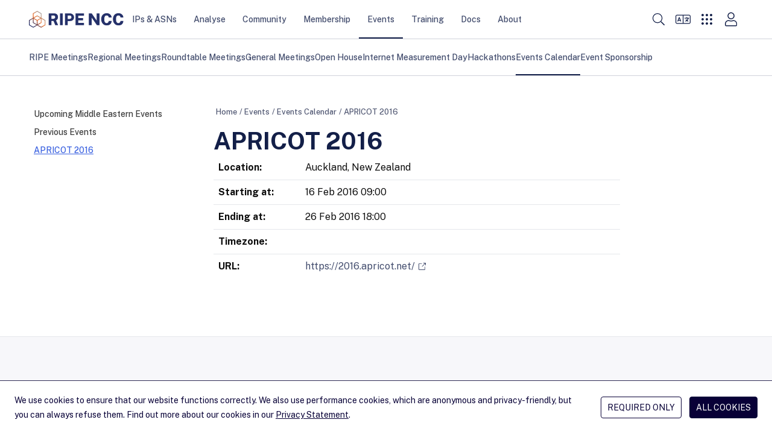

--- FILE ---
content_type: text/css
request_url: https://www.ripe.net/static/CACHE/css/style.8b21cab90c2a.css
body_size: 25802
content:
@font-face{font-display:swap;font-family:Public Sans;font-style:normal;font-weight:100 900;src:url(/static/fonts/public-sans-latin-ext-normal.woff2) format("woff2");unicode-range:u+0100-02af,u+0304,u+0308,u+0329,u+1e00-1e9f,u+1ef2-1eff,u+2020,u+20a0-20ab,u+20ad-20cf,u+2113,u+2c60-2c7f,u+a720-a7ff}@font-face{font-display:swap;font-family:Public Sans;font-style:normal;font-weight:100 900;src:url(/static/fonts/public-sans-latin-normal.woff2) format("woff2");unicode-range:u+00??,u+0131,u+0152-0153,u+02bb-02bc,u+02c6,u+02da,u+02dc,u+0304,u+0308,u+0329,u+2000-206f,u+2074,u+20ac,u+2122,u+2191,u+2193,u+2212,u+2215,u+feff,u+fffd}:root{--triangle-icon:url('data:image/svg+xml;utf8,<svg xmlns="http://www.w3.org/2000/svg" width="24" height="14" viewBox="0 0 24 14"><path fill="rgb(19 31 72)" d="M0 14H24L14.4 1.2C13.2 -0.4 10.8 -0.4 9.6 1.2L0 14Z" /></svg>')}.icon-bars{--svg:url('data:image/svg+xml;utf8,<svg xmlns="http://www.w3.org/2000/svg" viewBox="0 0 22 24"><path d="M21.2188 5.34375H0.78125C0.706658 5.34375 0.635121 5.31412 0.582376 5.26137C0.529632 5.20863 0.5 5.13709 0.5 5.0625V3.9375C0.5 3.86291 0.529632 3.79137 0.582376 3.73863C0.635121 3.68588 0.706658 3.65625 0.78125 3.65625H21.2188C21.2933 3.65625 21.3649 3.68588 21.4176 3.73863C21.4704 3.79137 21.5 3.86291 21.5 3.9375V5.0625C21.5 5.13709 21.4704 5.20863 21.4176 5.26137C21.3649 5.31412 21.2933 5.34375 21.2188 5.34375ZM21.2188 12.8438H0.78125C0.706658 12.8438 0.635121 12.8141 0.582376 12.7614C0.529632 12.7086 0.5 12.6371 0.5 12.5625V11.4375C0.5 11.3629 0.529632 11.2914 0.582376 11.2386C0.635121 11.1859 0.706658 11.1562 0.78125 11.1562H21.2188C21.2933 11.1562 21.3649 11.1859 21.4176 11.2386C21.4704 11.2914 21.5 11.3629 21.5 11.4375V12.5625C21.5 12.6371 21.4704 12.7086 21.4176 12.7614C21.3649 12.8141 21.2933 12.8438 21.2188 12.8438ZM21.2188 20.3438H0.78125C0.706658 20.3438 0.635121 20.3141 0.582376 20.2614C0.529632 20.2086 0.5 20.1371 0.5 20.0625V18.9375C0.5 18.8629 0.529632 18.7914 0.582376 18.7386C0.635121 18.6859 0.706658 18.6562 0.78125 18.6562H21.2188C21.2933 18.6562 21.3649 18.6859 21.4176 18.7386C21.4704 18.7914 21.5 18.8629 21.5 18.9375V20.0625C21.5 20.1371 21.4704 20.2086 21.4176 20.2614C21.3649 20.3141 21.2933 20.3438 21.2188 20.3438Z" /><defs><clipPath id="clip0_1385_1630"><rect width="21" height="24" transform="translate(0.5)"/></clipPath></defs></svg>');width:22px}.icon-bars,.icon-person{height:24px;-webkit-mask:var(--svg);mask:var(--svg)}.icon-person{--svg:url('data:image/svg+xml;utf8,<svg xmlns="http://www.w3.org/2000/svg" viewBox="0 0 20 24"><path d="M14.0875 13.4375c-1.2893 0-1.9092.7187-4.025.7187-2.1158 0-2.7313-.7187-4.025-.7187-3.3589 0-6.0375 2.6805-6.0375 6.0375v1.8688c0 1.1904.9658 2.1562 2.1562 2.1562h15.8125c1.1904 0 2.1562-.9658 2.1562-2.1562v-1.8688c0-3.357-2.6786-6.0375-6.0375-6.0375Zm4.6 7.9063c0 .3953-.3234.7187-.7187.7187H2.1562c-.3953 0-.7187-.3234-.7187-.7187v-1.8688c0-2.5381 2.0619-4.6 4.6-4.6.8805 0 1.7565.7188 4.025.7188 2.2641 0 3.1445-.7188 4.025-.7188 2.5381 0 4.6 2.0619 4.6 4.6v1.8688ZM10.0625 12c3.176 0 5.75-2.574 5.75-5.75S13.2385 .5 10.0625 .5c-3.176 0-5.75 2.574-5.75 5.75s2.574 5.75 5.75 5.75Zm0-10.0625c2.3764 0 4.3125 1.9361 4.3125 4.3125s-1.9361 4.3125-4.3125 4.3125-4.3125-1.9361-4.3125-4.3125S7.6861 1.9375 10.0625 1.9375Z"/></svg>');width:20px}.icon-apps{--svg:url('data:image/svg+xml;utf8,<svg xmlns="http://www.w3.org/2000/svg" viewBox="0 0 32 32"><path d="M11 9C11 10.1046 10.1046 11 9 11C7.89543 11 7 10.1046 7 9C7 7.89543 7.89543 7 9 7C10.1046 7 11 7.89543 11 9Z" /><path d="M18 9C18 10.1046 17.1046 11 16 11C14.8954 11 14 10.1046 14 9C14 7.89543 14.8954 7 16 7C17.1046 7 18 7.89543 18 9Z" /><path d="M25 9C25 10.1046 24.1046 11 23 11C21.8954 11 21 10.1046 21 9C21 7.89543 21.8954 7 23 7C24.1046 7 25 7.89543 25 9Z" /><path d="M11 16C11 17.1046 10.1046 18 9 18C7.89543 18 7 17.1046 7 16C7 14.8954 7.89543 14 9 14C10.1046 14 11 14.8954 11 16Z" /><path d="M18 16C18 17.1046 17.1046 18 16 18C14.8954 18 14 17.1046 14 16C14 14.8954 14.8954 14 16 14C17.1046 14 18 14.8954 18 16Z" /><path d="M25 16C25 17.1046 24.1046 18 23 18C21.8954 18 21 17.1046 21 16C21 14.8954 21.8954 14 23 14C24.1046 14 25 14.8954 25 16Z" /><path d="M11 23C11 24.1046 10.1046 25 9 25C7.89543 25 7 24.1046 7 23C7 21.8954 7.89543 21 9 21C10.1046 21 11 21.8954 11 23Z" /><path d="M18 23C18 24.1046 17.1046 25 16 25C14.8954 25 14 24.1046 14 23C14 21.8954 14.8954 21 16 21C17.1046 21 18 21.8954 18 23Z" /><path d="M25 23C25 24.1046 24.1046 25 23 25C21.8954 25 21 24.1046 21 23C21 21.8954 21.8954 21 23 21C24.1046 21 25 21.8954 25 23Z" /></svg>');height:32px;width:32px}.icon-apps,.icon-search{-webkit-mask:var(--svg);mask:var(--svg)}.icon-search{--svg:url('data:image/svg+xml;utf8,<svg xmlns="http://www.w3.org/2000/svg" viewBox="0 0 22 22"><path d="M21.8496 20.6937L16.3066 15.1508C16.2078 15.052 16.0789 15.0004 15.9414 15.0004H15.4988C16.9727 13.4062 17.875 11.2793 17.875 8.9375C17.875 4.00039 13.8746 0 8.9375 0C4.00039 0 0 4.00039 0 8.9375C0 13.8746 4.00039 17.875 8.9375 17.875C11.2793 17.875 13.4062 16.9727 15.0004 15.5031V15.9414C15.0004 16.0789 15.0562 16.2078 15.1508 16.3066L20.6937 21.8496C20.8957 22.0516 21.2223 22.0516 21.4242 21.8496L21.8496 21.4242C22.0516 21.2223 22.0516 20.8957 21.8496 20.6937ZM8.9375 16.5C4.75664 16.5 1.375 13.1184 1.375 8.9375C1.375 4.75664 4.75664 1.375 8.9375 1.375C13.1184 1.375 16.5 4.75664 16.5 8.9375C16.5 13.1184 13.1184 16.5 8.9375 16.5Z" /><defs><clipPath id="clip0_1141_3299"></clipPath></defs></svg>');height:22px;width:22px}.icon-cross{--svg:url('data:image/svg+xml;utf8,<svg xmlns="http://www.w3.org/2000/svg" viewBox="0 0 32 32" fill="none"><path d="M23.8377 6.74585L6.74585 23.8377C6.55139 24.0322 6.55139 24.3504 6.74585 24.5448L7.45295 25.2519C7.64741 25.4464 7.9656 25.4464 8.16006 25.2519L25.2519 8.16006C25.4464 7.96561 25.4464 7.64741 25.2519 7.45295L24.5448 6.74585C24.3504 6.55139 24.0322 6.55139 23.8377 6.74585Z" fill="black"/><path d="M8.16003 6.74585L25.2519 23.8377C25.4464 24.0322 25.4464 24.3504 25.2519 24.5448L24.5448 25.252C24.3504 25.4464 24.0322 25.4464 23.8377 25.252L6.74582 8.16007C6.55136 7.96561 6.55136 7.64742 6.74582 7.45296L7.45292 6.74585C7.64738 6.5514 7.96558 6.5514 8.16003 6.74585Z" fill="black"/></svg>');height:24px;-webkit-mask:var(--svg);mask:var(--svg);width:24px}.icon-angle-down{--svg:url('data:image/svg+xml;utf8,<svg xmlns="http://www.w3.org/2000/svg" viewBox="0 0 16 32" fill="none"><g><path d="M7.46873 20.4312L0.218726 13.0687C-0.0750244 12.775 -0.0750244 12.3 0.218726 12.0062L0.662476 11.5625C0.956226 11.2687 1.43123 11.2687 1.72498 11.5625L7.99998 17.9562L14.275 11.5687C14.5687 11.275 15.0437 11.275 15.3375 11.5687L15.7812 12.0125C16.075 12.3062 16.075 12.7812 15.7812 13.075L8.53123 20.4375C8.23748 20.725 7.76248 20.725 7.46873 20.4312Z" fill="black"/></g><defs><clipPath id="clip0_314_11792"><rect width="16" height="32" fill="black"/></clipPath></defs></svg>')}.icon-angle-down,.icon-angle-up{height:24px;-webkit-mask:var(--svg);mask:var(--svg);width:12px}.icon-angle-up{--svg:url('data:image/svg+xml;utf8,<svg xmlns="http://www.w3.org/2000/svg" viewBox="0 0 16 32" fill="none"><g><path d="M7.46873 11.5687L0.218726 18.9312C-0.0750244 19.225 -0.0750244 19.7 0.218726 19.9938L0.662476 20.4375C0.956226 20.7312 1.43123 20.7312 1.72498 20.4375L7.99998 14.0438L14.275 20.4312C14.5687 20.725 15.0437 20.725 15.3375 20.4312L15.7812 19.9875C16.075 19.6938 16.075 19.2188 15.7812 18.925L8.53123 11.5625C8.23748 11.275 7.76248 11.275 7.46873 11.5687Z" fill="black"/></g><defs><clipPath id="clip0_314_11792"><rect width="16" height="32" fill="black"/></clipPath></defs></svg>')}.icon-angle-left{--svg:url('data:image/svg+xml;utf8,<svg xmlns="http://www.w3.org/2000/svg" viewBox="0 0 8 20"><path d="M1.22998 9.66797L5.83155 5.13672C6.01514 4.95312 6.31202 4.95312 6.49561 5.13672L6.77295 5.41406C6.95655 5.59766 6.95655 5.89453 6.77295 6.07813L2.77686 10L6.76905 13.9219C6.95264 14.1055 6.95264 14.4023 6.76905 14.5859L6.4917 14.8633C6.30811 15.0469 6.01123 15.0469 5.82764 14.8633L1.22608 10.332C1.04639 10.1484 1.04639 9.85156 1.22998 9.66797Z" /></svg>');height:20px;-webkit-mask:var(--svg);mask:var(--svg);width:8px}.icon-angle-right{--svg:url('data:image/svg+xml;utf8,<svg xmlns="http://www.w3.org/2000/svg" viewBox="0 0 12 32" fill="none"><path d="M10.4312 16.5313L3.06873 23.7813C2.77498 24.075 2.29998 24.075 2.00623 23.7813L1.56248 23.3375C1.26873 23.0438 1.26873 22.5688 1.56248 22.275L7.95623 16L1.56873 9.72501C1.27498 9.43126 1.27498 8.95626 1.56873 8.66251L2.01248 8.21876C2.30623 7.92501 2.78123 7.92501 3.07498 8.21876L10.4375 15.4688C10.725 15.7625 10.725 16.2375 10.4312 16.5313Z" fill="black"/></svg>');width:10px}.icon-angle-right,.icon-facebook{height:24px;-webkit-mask:var(--svg);mask:var(--svg)}.icon-facebook{--svg:url('data:image/svg+xml;utf8,<svg xmlns="http://www.w3.org/2000/svg" viewBox="0 0 24 24"><path d="M22.3996 12.0632C22.3996 6.2843 17.7434 1.59961 11.9996 1.59961C6.25584 1.59961 1.59961 6.2843 1.59961 12.0632C1.59961 17.2858 5.40274 21.6146 10.3746 22.3996V15.0878H7.73398V12.0632H10.3746V9.75791C10.3746 7.13549 11.9273 5.68694 14.3028 5.68694C15.4407 5.68694 16.6309 5.8913 16.6309 5.8913V8.46632H15.3194C14.0275 8.46632 13.6246 9.27289 13.6246 10.1004V12.0632H16.509L16.0479 15.0878H13.6246V22.3996C18.5965 21.6146 22.3996 17.2858 22.3996 12.0632Z" /></svg>');width:24px}.icon-instagram{--svg:url('data:image/svg+xml;utf8,<svg xmlns="http://www.w3.org/2000/svg" viewBox="0 0 24 24"><path d="M16.4992 0.799805H7.46121C3.78809 0.799805 0.799805 3.78809 0.799805 7.46121V16.4992C0.799805 20.1723 3.78809 23.1606 7.46121 23.1606H16.4992C20.1723 23.1606 23.1606 20.1723 23.1606 16.4992V7.46121C23.1606 3.78809 20.1723 0.799805 16.4992 0.799805ZM20.9111 16.4992C20.9111 18.9358 18.9358 20.9111 16.4992 20.9111H7.46121C5.0246 20.9111 3.0493 18.9358 3.0493 16.4992V7.46121C3.0493 5.02456 5.0246 3.0493 7.46121 3.0493H16.4992C18.9358 3.0493 20.9111 5.02456 20.9111 7.46121V16.4992Z" /><path d="M11.9806 6.19727C8.79165 6.19727 6.19727 8.79165 6.19727 11.9805C6.19727 15.1694 8.79165 17.7638 11.9806 17.7638C15.1695 17.7638 17.7639 15.1694 17.7639 11.9805C17.7639 8.79161 15.1695 6.19727 11.9806 6.19727ZM11.9806 15.5144C10.0289 15.5144 8.44676 13.9322 8.44676 11.9806C8.44676 10.0289 10.0289 8.44676 11.9806 8.44676C13.9322 8.44676 15.5144 10.0289 15.5144 11.9806C15.5144 13.9322 13.9322 15.5144 11.9806 15.5144Z" /><path d="M17.7745 7.62609C18.5398 7.62609 19.1603 7.00564 19.1603 6.24029C19.1603 5.47493 18.5398 4.85449 17.7745 4.85449C17.0091 4.85449 16.3887 5.47493 16.3887 6.24029C16.3887 7.00564 17.0091 7.62609 17.7745 7.62609Z" /></svg>');height:24px;width:24px}.icon-instagram,.icon-x{-webkit-mask:var(--svg);mask:var(--svg)}.icon-x{--svg:url('data:image/svg+xml;utf8,<svg xmlns="http://www.w3.org/2000/svg" viewBox="0 0 20 20"><path d="M11.827 8.49995L18.9746 0.191406H17.2809L11.0746 7.4056L6.11764 0.191406H0.400391L7.89626 11.1005L0.400391 19.8133H2.09425L8.64825 12.1949L13.8831 19.8133H19.6004L11.8266 8.49995H11.827ZM9.50703 11.1967L8.74754 10.1103L2.70457 1.46652H5.30623L10.183 8.44237L10.9425 9.52867L17.2817 18.5962H14.68L9.50703 11.1971V11.1967Z"/></svg>');height:20px;width:20px}.icon-linkedin{--svg:url('data:image/svg+xml;utf8,<svg xmlns="http://www.w3.org/2000/svg" viewBox="0 0 24 24"><path fill-rule="evenodd" clip-rule="evenodd" d="M20.7356 1.59961C21.6546 1.59961 22.3996 2.34461 22.3996 3.26361V20.7356C22.3996 21.6546 21.6546 22.3996 20.7356 22.3996H3.26361C2.34461 22.3996 1.59961 21.6546 1.59961 20.7356V3.26361C1.59961 2.34461 2.34461 1.59961 3.26361 1.59961H20.7356ZM15.3487 9.64002L15.5288 9.64168L15.6791 9.64416C17.6211 9.7085 19.0716 11.0298 19.0716 13.7873V19.0716H15.9828V14.1445L15.9808 14.0037C15.9474 12.845 15.4933 12.0606 14.4198 12.0606C13.7072 12.0634 13.073 12.513 12.8344 13.1844C12.754 13.424 12.7187 13.6763 12.7302 13.9287V19.0716H9.6414L9.66064 11.8617L9.65486 10.5715L9.6414 9.85752H12.7451V11.1674L12.8306 11.0297C13.4227 10.1301 14.4447 9.60018 15.5288 9.64168L15.3487 9.64002ZM8.07094 9.64168V19.0716H4.93002V9.64168H8.07094ZM6.36685 4.92842L6.50793 4.93044L6.64677 4.93184C7.01501 4.95274 7.36434 5.10992 7.62495 5.37555C7.91813 5.67439 8.07192 6.08287 8.04862 6.50085C8.07283 6.92563 7.91411 7.34046 7.61254 7.6406C7.31097 7.94074 6.89538 8.09749 6.47071 8.07127L6.33187 8.06987C5.96363 8.04897 5.6143 7.89179 5.35369 7.62616C5.06051 7.32732 4.90672 6.91884 4.93002 6.50085C4.90581 6.07608 5.06453 5.66125 5.3661 5.36111C5.66767 5.06098 6.08326 4.90422 6.50793 4.93044L6.36685 4.92842Z" /></svg>')}.icon-linkedin,.icon-youtube{height:24px;-webkit-mask:var(--svg);mask:var(--svg);width:24px}.icon-youtube{--svg:url('data:image/svg+xml;utf8,<svg xmlns="http://www.w3.org/2000/svg" viewBox="0 0 24 24"><path fill-rule="evenodd" clip-rule="evenodd" d="M22.7226 4.87904C23.095 5.25139 23.3631 5.71493 23.5002 6.22334C23.9941 8.09427 24 12.0001 24 12.0001C24 12.0001 24 15.9059 23.5002 17.7768C23.3631 18.2853 23.095 18.7488 22.7226 19.1211C22.3503 19.4935 21.8867 19.7616 21.3783 19.8987C19.5074 20.4005 12 20.4005 12 20.4005C12 20.4005 4.49457 20.4005 2.62364 19.8987C2.11505 19.762 1.65131 19.494 1.27892 19.1216C0.906516 18.7492 0.638529 18.2854 0.50181 17.7768C0 15.9059 0 12.0001 0 12.0001C0 12.0001 0 8.09427 0.50181 6.22334C0.637318 5.71329 0.904766 5.24792 1.27725 4.87405C1.64972 4.50019 2.1141 4.23101 2.62364 4.09361C4.49259 3.5918 12 3.5918 12 3.5918C12 3.5918 19.5054 3.5918 21.3783 4.10151C21.8867 4.23859 22.3503 4.5067 22.7226 4.87904ZM15.8367 12.0001L9.59961 15.5997V8.40049L15.8367 12.0001Z" /></svg>')}.icon-github{--svg:url('data:image/svg+xml;utf8,<svg xmlns="http://www.w3.org/2000/svg" viewBox="0 0 25 24"><path fill-rule="evenodd" clip-rule="evenodd" d="M12.2135 0C5.45975 0 0 5.5 0 12.3042C0 17.7432 3.49825 22.3472 8.35125 23.9767C8.958 24.0992 9.18025 23.712 9.18025 23.3862C9.18025 23.101 9.16025 22.1232 9.16025 21.1045C5.76275 21.838 5.05525 19.6378 5.05525 19.6378C4.50925 18.2118 3.70025 17.8452 3.70025 17.8452C2.58825 17.0915 3.78125 17.0915 3.78125 17.0915C5.01475 17.173 5.662 18.3545 5.662 18.3545C6.75375 20.2285 8.513 19.699 9.22075 19.373C9.32175 18.5785 9.6455 18.0285 9.98925 17.723C7.2795 17.4377 4.4285 16.3785 4.4285 11.6523C4.4285 10.3078 4.9135 9.20775 5.682 8.35225C5.56075 8.04675 5.136 6.7835 5.8035 5.09275C5.8035 5.09275 6.83475 4.76675 9.16 6.35575C10.1555 6.08642 11.1822 5.9494 12.2135 5.94825C13.2448 5.94825 14.296 6.091 15.2668 6.35575C17.5923 4.76675 18.6235 5.09275 18.6235 5.09275C19.291 6.7835 18.866 8.04675 18.7447 8.35225C19.5335 9.20775 19.9985 10.3078 19.9985 11.6523C19.9985 16.3785 17.1475 17.4172 14.4175 17.723C14.8625 18.11 15.2465 18.8433 15.2465 20.0045C15.2465 21.6545 15.2265 22.9788 15.2265 23.386C15.2265 23.712 15.449 24.0992 16.0555 23.977C20.9085 22.347 24.4067 17.7432 24.4067 12.3042C24.4268 5.5 18.947 0 12.2135 0Z" /></svg>')}.icon-github,.icon-mastodon{height:24px;-webkit-mask:var(--svg);mask:var(--svg);width:24px}.icon-mastodon{--svg:url('data:image/svg+xml;utf8,<svg xmlns="http://www.w3.org/2000/svg" viewBox="0 0 16 16"><path fill="inherit" d="M 15.659 9.592 C 15.424 10.72 13.553 11.956 11.404 12.195 C 10.283 12.32 9.18 12.434 8.003 12.384 C 6.079 12.302 4.56 11.956 4.56 11.956 C 4.56 12.13 4.572 12.297 4.595 12.452 C 4.845 14.224 6.478 14.33 8.025 14.379 C 9.586 14.429 10.976 14.02 10.976 14.02 L 11.04 15.337 C 11.04 15.337 9.948 15.884 8.003 15.984 C 6.93 16.039 5.598 15.959 4.047 15.576 C 0.683 14.746 0.104 11.4 0.015 8.006 C -0.012 6.998 0.005 6.048 0.005 5.253 C 0.005 1.782 2.443 0.765 2.443 0.765 C 3.672 0.238 5.782 0.017 7.975 0 L 8.029 0 C 10.221 0.017 12.332 0.238 13.561 0.765 C 13.561 0.765 15.999 1.782 15.999 5.253 C 15.999 5.253 16.03 7.814 15.659 9.592 Z M 13.124 5.522 L 13.124 9.725 L 11.339 9.725 L 11.339 5.646 C 11.339 4.786 10.951 4.35 10.175 4.35 C 9.317 4.35 8.887 4.867 8.887 5.891 L 8.887 8.124 L 7.113 8.124 L 7.113 5.891 C 7.113 4.867 6.683 4.35 5.825 4.35 C 5.049 4.35 4.661 4.786 4.661 5.646 L 4.661 9.725 L 2.876 9.725 L 2.876 5.522 C 2.876 4.663 3.111 3.981 3.582 3.476 C 4.067 2.971 4.703 2.712 5.493 2.712 C 6.406 2.712 7.098 3.039 7.555 3.695 L 8 4.39 L 8.445 3.695 C 8.902 3.039 9.594 2.712 10.507 2.712 C 11.297 2.712 11.933 2.971 12.418 3.476 C 12.889 3.981 13.124 4.663 13.124 5.522 Z" style="stroke:none;stroke-miterlimit:10;fill-rule:evenodd;"/></svg>')}.icon-arrow-right{--svg:url('data:image/svg+xml;utf8,<svg xmlns="http://www.w3.org/2000/svg" viewBox="0 0 12 10"><path fill-rule="evenodd" clip-rule="evenodd" d="M7.14675 0.664777L6.8153 0.996184C6.59564 1.21584 6.59564 1.572 6.8153 1.7917L9.1822 4.15861H0.5625C0.251859 4.15861 0 4.41047 0 4.72111V5.18986C0 5.5005 0.251859 5.75236 0.5625 5.75236H9.1822L6.8153 8.11926C6.59564 8.33892 6.59564 8.69508 6.8153 8.91478L7.14675 9.24619C7.36641 9.46584 7.72256 9.46584 7.94222 9.24619L11.8352 5.35321C12.0549 5.13356 12.0549 4.7774 11.8352 4.5577L7.94222 0.664777C7.72256 0.445074 7.36641 0.445074 7.14675 0.664777Z"/></svg>')}.icon-arrow-left,.icon-arrow-right{height:24px;-webkit-mask:var(--svg);mask:var(--svg);width:16px}.icon-arrow-left{--svg:url('data:image/svg+xml;utf8,<svg xmlns="http://www.w3.org/2000/svg" viewBox="0 0 12 10"><path fill-rule="evenodd" clip-rule="evenodd" d="M4.85325 0.664777L5.1847 0.996184C5.40436 1.21584 5.40436 1.572 5.1847 1.7917L2.8178 4.15861H11.4375C11.7481 4.15861 12 4.41047 12 4.72111V5.18986C12 5.5005 11.7481 5.75236 11.4375 5.75236H2.8178L5.1847 8.11926C5.40436 8.33892 5.40436 8.69508 5.1847 8.91478L4.85325 9.24619C4.63359 9.46584 4.27744 9.46584 4.05778 9.24619L0.164776 5.35321C-0.0548785 5.13356 -0.0548785 4.7774 0.164776 4.5577L4.05778 0.664777C4.27744 0.445074 4.63359 0.445074 4.85325 0.664777Z"/></svg>')}.icon-external{--svg:url('data:image/svg+xml;utf8,<svg xmlns="http://www.w3.org/2000/svg" viewBox="0 0 26 26"><path fill-rule="evenodd" clip-rule="evenodd" d="M23.5 14H22.5C22.3674 14 22.2402 14.0527 22.1464 14.1464C22.0527 14.2402 22 14.3674 22 14.5V23C22 23.2652 21.8946 23.5196 21.7071 23.7071C21.5196 23.8946 21.2652 24 21 24H3C2.73478 24 2.48043 23.8946 2.29289 23.7071C2.10536 23.5196 2 23.2652 2 23V5C2 4.73478 2.10536 4.48043 2.29289 4.29289C2.48043 4.10536 2.73478 4 3 4H11.5C11.6326 4 11.7598 3.94732 11.8536 3.85355C11.9473 3.75979 12 3.63261 12 3.5V2.5C12 2.36739 11.9473 2.24021 11.8536 2.14645C11.7598 2.05268 11.6326 2 11.5 2H3C2.20435 2 1.44129 2.31607 0.87868 2.87868C0.31607 3.44129 0 4.20435 0 5V23C0 23.7956 0.31607 24.5587 0.87868 25.1213C1.44129 25.6839 2.20435 26 3 26H21C21.7956 26 22.5587 25.6839 23.1213 25.1213C23.6839 24.5587 24 23.7956 24 23V14.5C24 14.3674 23.9473 14.2402 23.8536 14.1464C23.7598 14.0527 23.6326 14 23.5 14ZM25.25 0L17.75 0.02125C17.5511 0.02125 17.3603 0.100268 17.2197 0.24092C17.079 0.381572 17 0.572338 17 0.77125V1.39625C17 1.59516 17.079 1.78593 17.2197 1.92658C17.3603 2.06723 17.5511 2.14625 17.75 2.14625L22.375 2.125L22.4188 2.16937L12.2194 12.3662C12.1495 12.4359 12.094 12.5187 12.0561 12.6099C12.0183 12.701 11.9988 12.7988 11.9988 12.8975C11.9988 12.9962 12.0183 13.094 12.0561 13.1851C12.094 13.2763 12.1495 13.3591 12.2194 13.4287L12.5731 13.7825C12.6428 13.8524 12.7256 13.9079 12.8168 13.9458C12.9079 13.9836 13.0057 14.0031 13.1044 14.0031C13.2031 14.0031 13.3008 13.9836 13.392 13.9458C13.4832 13.9079 13.5659 13.8524 13.6356 13.7825L23.8306 3.58375L23.875 3.6275L23.8538 8.2525C23.8538 8.45141 23.9328 8.64218 24.0734 8.78283C24.2141 8.92348 24.4048 9.0025 24.6038 9.0025H25.2288C25.4277 9.0025 25.6184 8.92348 25.7591 8.78283C25.8997 8.64218 25.9788 8.45141 25.9788 8.2525L26 0.75C26 0.551088 25.921 0.360322 25.7803 0.21967C25.6397 0.0790177 25.4489 0 25.25 0Z"/></svg>');height:16px;-webkit-mask:var(--svg);mask:var(--svg);width:16px}.icon-info{--svg:url('data:image/svg+xml;utf8,<svg xmlns="http://www.w3.org/2000/svg" viewBox="0 0 20 20" ><path fill-rule="evenodd" clip-rule="evenodd" d="M10 1.5625C14.6336 1.5625 18.4375 5.31543 18.4375 10C18.4375 14.6598 14.6637 18.4375 10 18.4375C5.34203 18.4375 1.5625 14.6655 1.5625 10C1.5625 5.34363 5.33602 1.5625 10 1.5625ZM10 0.3125C4.65012 0.3125 0.3125 4.65168 0.3125 10C0.3125 15.3514 4.65012 19.6875 10 19.6875C15.3499 19.6875 19.6875 15.3514 19.6875 10C19.6875 4.65168 15.3499 0.3125 10 0.3125ZM8.59375 13.75H9.0625V9.0625H8.59375C8.33488 9.0625 8.125 8.85262 8.125 8.59375V8.28125C8.125 8.02238 8.33488 7.8125 8.59375 7.8125H10.4688C10.7276 7.8125 10.9375 8.02238 10.9375 8.28125V13.75H11.4062C11.6651 13.75 11.875 13.9599 11.875 14.2188V14.5312C11.875 14.7901 11.6651 15 11.4062 15H8.59375C8.33488 15 8.125 14.7901 8.125 14.5312V14.2188C8.125 13.9599 8.33488 13.75 8.59375 13.75ZM10 4.375C9.30965 4.375 8.75 4.93465 8.75 5.625C8.75 6.31535 9.30965 6.875 10 6.875C10.6904 6.875 11.25 6.31535 11.25 5.625C11.25 4.93465 10.6904 4.375 10 4.375Z"/></svg>')}.icon-info,.icon-success{height:20px;-webkit-mask:var(--svg);mask:var(--svg);width:20px}.icon-success{--svg:url('data:image/svg+xml;utf8,<svg xmlns="http://www.w3.org/2000/svg" viewBox="0 0 20 20" ><path fill-rule="evenodd" clip-rule="evenodd" d="M10 0.3125C4.64973 0.3125 0.3125 4.64973 0.3125 10C0.3125 15.3503 4.64973 19.6875 10 19.6875C15.3503 19.6875 19.6875 15.3503 19.6875 10C19.6875 4.64973 15.3503 0.3125 10 0.3125ZM10 18.4375C5.36469 18.4375 1.5625 14.6854 1.5625 10C1.5625 5.36473 5.31465 1.5625 10 1.5625C14.6353 1.5625 18.4375 5.31465 18.4375 10C18.4375 14.6353 14.6854 18.4375 10 18.4375ZM15.5324 7.69684L8.48242 14.6903C8.29863 14.8726 8.00184 14.8714 7.81953 14.6876L4.46492 11.3059C4.28262 11.1221 4.28379 10.8253 4.46758 10.643L4.80039 10.3129C4.98418 10.1306 5.28098 10.1318 5.46328 10.3155L8.15766 13.0317L14.5421 6.69848C14.7259 6.51617 15.0227 6.51734 15.205 6.70113L15.5351 7.03395C15.7174 7.21773 15.7162 7.51453 15.5324 7.69684Z"/></svg>')}.icon-warning{--svg:url('data:image/svg+xml;utf8,<svg xmlns="http://www.w3.org/2000/svg" viewBox="0 0 20 20" ><path fill-rule="evenodd" clip-rule="evenodd" d="M9.38199 5.66688H10.6146C10.7327 5.66688 10.8264 5.76411 10.823 5.88216L10.5625 12.6877C10.5591 12.7988 10.4653 12.8891 10.3542 12.8891H9.6424C9.53129 12.8891 9.43754 12.8023 9.43407 12.6877L9.17365 5.88216C9.17018 5.76411 9.26393 5.66688 9.38199 5.66688ZM10 13.5836C9.46185 13.5836 9.02782 14.0176 9.02782 14.5558C9.02782 15.094 9.46185 15.528 10 15.528C10.5382 15.528 10.9723 15.094 10.9723 14.5558C10.9723 14.0176 10.5382 13.5836 10 13.5836ZM19.7743 15.3891L11.4445 0.944661C10.8056 -0.16645 9.19796 -0.16645 8.5556 0.944661L0.225737 15.3891C-0.413152 16.4967 0.385459 17.8891 1.67018 17.8891H18.3334C19.6112 17.8891 20.4167 16.5002 19.7743 15.3891ZM18.3334 16.778H1.66671C1.23963 16.778 0.972265 16.3162 1.18407 15.9447L9.5174 1.50022C9.72921 1.13216 10.2674 1.12869 10.4792 1.50022L18.8125 15.9447C19.0278 16.3127 18.7605 16.778 18.3334 16.778Z"/></svg>')}.icon-error,.icon-warning{height:20px;-webkit-mask:var(--svg);mask:var(--svg);width:20px}.icon-error{--svg:url('data:image/svg+xml;utf8,<svg xmlns="http://www.w3.org/2000/svg" viewBox="0 0 20 20" ><path fill-rule="evenodd" clip-rule="evenodd" d="M10 1.5625C14.6336 1.5625 18.4375 5.31543 18.4375 10C18.4375 14.6598 14.6637 18.4375 10 18.4375C5.34203 18.4375 1.5625 14.6655 1.5625 10C1.5625 5.34363 5.33602 1.5625 10 1.5625ZM10 0.3125C4.65012 0.3125 0.3125 4.65168 0.3125 10C0.3125 15.3514 4.65012 19.6875 10 19.6875C15.3499 19.6875 19.6875 15.3514 19.6875 10C19.6875 4.65168 15.3499 0.3125 10 0.3125ZM9.55117 5H10.4488C10.7153 5 10.9282 5.22195 10.9171 5.48828L10.6437 12.0508C10.6332 12.3019 10.4267 12.5 10.1754 12.5H9.82461C9.57332 12.5 9.36672 12.3018 9.35625 12.0508L9.08281 5.48828C9.07176 5.22195 9.28465 5 9.55117 5ZM10 13.2812C9.39594 13.2812 8.90625 13.7709 8.90625 14.375C8.90625 14.9791 9.39594 15.4688 10 15.4688C10.6041 15.4688 11.0938 14.9791 11.0938 14.375C11.0938 13.7709 10.6041 13.2812 10 13.2812Z"/></svg>')}.icon-download{--svg:url('data:image/svg+xml;utf8,<svg xmlns="http://www.w3.org/2000/svg" viewBox="0 0 32 32" ><path fill-rule="evenodd" clip-rule="evenodd" d="M28.25 27C28.25 27.6875 27.6875 28.25 27 28.25C26.3125 28.25 25.75 27.6875 25.75 27C25.75 26.3125 26.3125 25.75 27 25.75C27.6875 25.75 28.25 26.3125 28.25 27ZM23 25.75C22.3125 25.75 21.75 26.3125 21.75 27C21.75 27.6875 22.3125 28.25 23 28.25C23.6875 28.25 24.25 27.6875 24.25 27C24.25 26.3125 23.6875 25.75 23 25.75ZM32 22.75V29.25C32 30.7687 30.7687 32 29.25 32H2.75C1.23125 32 0 30.7687 0 29.25V22.75C0 21.2313 1.23125 20 2.75 20H8.9625L5.4375 16.475C3.8625 14.9 4.98125 12.2063 7.20625 12.2063H10.5V2.5C10.5 1.11875 11.6187 0 13 0H19C20.3813 0 21.5 1.11875 21.5 2.5V12.2063H24.7938C27.0188 12.2063 28.1313 14.9 26.5625 16.475L23.0375 20H29.25C30.7687 20 32 21.2313 32 22.75ZM15.6438 23.8563C15.8375 24.05 16.1562 24.05 16.35 23.8563L25.1437 15.0625C25.4562 14.75 25.2375 14.2063 24.7875 14.2063H19.5V2.5C19.5 2.225 19.275 2 19 2H13C12.725 2 12.5 2.225 12.5 2.5V14.2063H7.20625C6.7625 14.2063 6.5375 14.7437 6.85 15.0625L15.6438 23.8563ZM30 22.75C30 22.3375 29.6625 22 29.25 22H21.0375L17.7687 25.2687C16.7937 26.2437 15.2063 26.2437 14.2312 25.2687L10.9625 22H2.75C2.3375 22 2 22.3375 2 22.75V29.25C2 29.6625 2.3375 30 2.75 30H29.25C29.6625 30 30 29.6625 30 29.25V22.75Z"/></svg>');width:32px}.icon-calendar,.icon-download{height:32px;-webkit-mask:var(--svg);mask:var(--svg)}.icon-calendar{--svg:url('data:image/svg+xml;utf8,<svg xmlns="http://www.w3.org/2000/svg" viewBox="0 0 28 32"><path d="M25 4H22V0.75C22 0.335813 21.6642 0 21.25 0H20.75C20.3358 0 20 0.335813 20 0.75V4H8V0.75C8 0.335813 7.66419 0 7.25 0H6.75C6.33581 0 6 0.335813 6 0.75V4H3C1.34312 4 0 5.34312 0 7V29C0 30.6569 1.34312 32 3 32H25C26.6569 32 28 30.6569 28 29V7C28 5.34312 26.6569 4 25 4ZM3 6H25C25.5514 6 26 6.44863 26 7V10H2V7C2 6.44863 2.44863 6 3 6ZM25 30H3C2.44863 30 2 29.5514 2 29V12H26V29C26 29.5514 25.5514 30 25 30ZM20.8458 17.8164L12.4214 26.1733C12.1276 26.4648 11.6534 26.4634 11.3612 26.1704L7.15131 21.9484C6.85862 21.6549 6.85931 21.1796 7.15281 20.8869L7.68437 20.3569C7.97794 20.0642 8.45319 20.0649 8.74588 20.3584L11.8985 23.5201L19.2599 16.2178C19.5542 15.9258 20.0294 15.9277 20.3214 16.222L20.8501 16.7549C21.1421 17.0493 21.1401 17.5245 20.8458 17.8164Z" /><defs></defs></svg>');width:28px}.icon-slideshare{--svg:url('data:image/svg+xml;utf8,<svg xmlns="http://www.w3.org/2000/svg" viewBox="0 0 32 32"><path d="M11.7312 9.60625C9.60621 9.60625 7.87496 11.2125 7.87496 13.2125C7.87496 15.1937 9.60621 16.8188 11.7312 16.8188C13.8562 16.8188 15.5875 15.1937 15.5875 13.2125C15.5875 11.2125 13.8562 9.60625 11.7312 9.60625ZM20.6937 9.60625C18.5687 9.60625 16.8375 11.2125 16.8375 13.2125C16.8375 15.1937 18.5687 16.8188 20.6937 16.8188C22.8375 16.8188 24.55 15.1937 24.55 13.2125C24.5562 11.2125 22.8375 9.60625 20.6937 9.60625ZM30.4812 15.2312L30.1062 15.5V3.10625C30.1062 1.39375 28.8187 0 27.2312 0H4.78746C3.19996 0 1.91246 1.39375 1.91246 3.10625V15.5C1.78746 15.4125 1.64371 15.3187 1.51871 15.2312C0.574959 14.5687 -0.050041 15.4812 0.518709 16.3375C1.66246 17.75 3.83746 19.4812 7.16246 20.8375C3.64371 32.8187 15.75 34.7313 15.5562 28.5938C15.5562 28.55 15.575 25.0562 15.575 22.5562C15.8937 22.625 16.1625 22.7 16.4312 22.75C16.4312 25.2313 16.45 28.55 16.45 28.5938C16.2562 34.7375 28.3625 32.825 24.8437 20.8438C28.1625 19.4875 30.3437 17.7563 31.4875 16.3438C32.0562 15.4812 31.4312 14.575 30.4812 15.2312ZM28.575 16.4312C24.2687 18.7687 20.5562 18.375 18.5375 18.2875C17.0562 18.2313 16.5 18.8563 16.4312 19.8438C15.7875 19.3625 15.2687 18.875 15.1625 18.775C14.8437 18.4375 14.3062 18.275 13.4687 18.2938C11.4875 18.3625 7.86246 18.7563 3.63121 16.5438V4.51875C3.63121 2.3375 4.18746 1.6625 6.16871 1.6625H26.025C27.9187 1.6625 28.5812 2.46875 28.5812 4.51875V16.4312H28.575Z" /></svg>')}.icon-envelope,.icon-slideshare{height:32px;-webkit-mask:var(--svg);mask:var(--svg);width:32px}.icon-envelope{--svg:url('data:image/svg+xml;utf8,<svg xmlns="http://www.w3.org/2000/svg" viewBox="0 4 32 26"><path d="M29 4H3C1.34375 4 0 5.34375 0 7V25C0 26.6562 1.34375 28 3 28H29C30.6562 28 32 26.6562 32 25V7C32 5.34375 30.6562 4 29 4ZM3 6H29C29.55 6 30 6.45 30 7V9.5875C28.6313 10.7437 26.675 12.3375 20.5875 17.1688C19.5312 18.0063 17.45 20.025 16 20C14.55 20.025 12.4625 18.0063 11.4125 17.1688C5.325 12.3375 3.36875 10.7437 2 9.5875V7C2 6.45 2.45 6 3 6ZM29 26H3C2.45 26 2 25.55 2 25V12.1875C3.425 13.3562 5.675 15.1625 10.1687 18.7313C11.45 19.7563 13.7125 22.0125 16 22C18.275 22.0187 20.5187 19.7813 21.8312 18.7313C26.325 15.1625 28.575 13.3562 30 12.1875V25C30 25.55 29.55 26 29 26Z" /></svg>')}.icon-check{--svg:url('data:image/svg+xml;utf8,<svg xmlns="http://www.w3.org/2000/svg" viewBox="0 4 16 12"><path d="M13.6755 0.219656L5.17459 8.72059L1.98741 5.53341C1.69453 5.24053 1.21966 5.24053 0.926719 5.53341L0.219656 6.24047C-0.0732187 6.53334 -0.0732187 7.00822 0.219656 7.30116L4.64428 11.7258C4.93716 12.0187 5.41203 12.0187 5.70497 11.7258L15.4433 1.98747C15.7362 1.69459 15.7362 1.21972 15.4433 0.926781L14.7362 0.219656C14.4433 -0.0732187 13.9684 -0.0732187 13.6755 0.219656Z"/></svg>');height:12px;-webkit-mask:var(--svg);mask:var(--svg);width:16px}.icon-filter{--svg:url('data:image/svg+xml;utf8,<svg viewBox="0 0 32 32" xmlns="http://www.w3.org/2000/svg"><path d="M29.998 0H2.00237C0.22581 0 -0.670565 2.15544 0.588123 3.41419L12 14.8284V26.5C12 26.7851 12.0609 27.0668 12.1787 27.3264C12.2965 27.586 12.4685 27.8174 12.683 28.0051L16.683 31.5041C17.9604 32.6218 20 31.7341 20 29.9989V14.8284L31.4122 3.41419C32.6684 2.158 31.7781 0 29.998 0ZM18 14V30L14 26.5V14L2 2H30L18 14Z" /></svg>')}.icon-filter,.icon-languages{height:32px;-webkit-mask:var(--svg);mask:var(--svg);width:32px}.icon-languages{--svg:url('data:image/svg+xml;utf8,<svg viewBox="0 0 640 512" xmlns="http://www.w3.org/2000/svg"><path d="M304 96l0 320L64 416c-17.7 0-32-14.3-32-32l0-256c0-17.7 14.3-32 32-32l240 0zm32 0l240 0c17.7 0 32 14.3 32 32l0 256c0 17.7-14.3 32-32 32l-240 0 0-320zm304 32c0-35.3-28.7-64-64-64L64 64C28.7 64 0 92.7 0 128L0 384c0 35.3 28.7 64 64 64l512 0c35.3 0 64-28.7 64-64l0-256zM174.9 170.1C172.4 164 166.5 160 160 160s-12.4 4-14.9 10.1l-64 160c-3.3 8.2 .7 17.5 8.9 20.8s17.5-.7 20.8-8.9l8.8-21.9 80.7 0 8.8 21.9c3.3 8.2 12.6 12.2 20.8 8.9s12.2-12.6 8.9-20.8l-64-160zm-14.9 49L187.6 288l-55.1 0L160 219.1zM496 176c0-8.8-7.2-16-16-16s-16 7.2-16 16l0 16-64 0c-8.8 0-16 7.2-16 16s7.2 16 16 16l80 0 41.2 0-.2 .6c-8.2 22.6-21.4 42.9-38.2 59.4l-.8-.8-22.6-22.6c-6.2-6.2-16.4-6.2-22.6 0s-6.2 16.4 0 22.6l20.9 20.9c-5 3.2-10.1 6.2-15.5 8.8l-17.3 8.6c-7.9 4-11.1 13.6-7.2 21.5s13.6 11.1 21.5 7.2l17.3-8.6c9.1-4.6 17.8-9.8 26-15.7c5.9 4.4 12.1 8.6 18.4 12.4l18.9 11.3c7.6 4.5 17.4 2.1 21.9-5.5s2.1-17.4-5.5-21.9l-18.9-11.3c-3.4-2-6.7-4.1-9.9-6.4c19.1-19.4 34.1-42.9 43.6-69l4.2-11.6 4.8 0c8.8 0 16-7.2 16-16s-7.2-16-16-16l-16 0-48 0 0-16z"/></svg>')}.icon-file{--svg:url('data:image/svg+xml;utf8,<svg viewBox="0 0 512 512" xmlns="http://www.w3.org/2000/svg"><path d="M352 448l0-256-112 0c-26.5 0-48-21.5-48-48l0-112L64 32C46.3 32 32 46.3 32 64l0 384c0 17.7 14.3 32 32 32l256 0c17.7 0 32-14.3 32-32zm-.5-288c-.7-2.8-2.1-5.4-4.2-7.4L231.4 36.7c-2.1-2.1-4.6-3.5-7.4-4.2L224 144c0 8.8 7.2 16 16 16l111.5 0zM0 64C0 28.7 28.7 0 64 0L220.1 0c12.7 0 24.9 5.1 33.9 14.1L369.9 129.9c9 9 14.1 21.2 14.1 33.9L384 448c0 35.3-28.7 64-64 64L64 512c-35.3 0-64-28.7-64-64L0 64z"/></svg>');height:32px;-webkit-mask:var(--svg);mask:var(--svg);width:32px}#desktop-megamenu .active-section{--tw-bg-opacity:1;background-color:rgb(247 247 250/var(--tw-bg-opacity))}#desktop-megamenu .megamenu-section,#mobile-menu-wrapper input[type=checkbox],#mobile-menu-wrapper input[type=checkbox]:checked~#mobile-menu-button .menu-open,#mobile-menu-wrapper nav{display:none}#mobile-menu-wrapper input[type=checkbox]:checked~#mobile-menu-button .menu-close{display:flex}#mobile-menu-wrapper input[type=checkbox]:checked~nav{display:block}#mobile-menu-wrapper #mobile-menu-button .menu-open{display:flex}#mobile-menu-wrapper #mobile-menu-button .menu-close{display:none}.main-nav-item{align-self:center}.main-nav-item,.main-nav-item a{align-items:center;display:flex;height:100%}.main-nav-item a{--tw-text-opacity:1;color:rgb(66 76 109/var(--tw-text-opacity));font-size:.875rem;font-weight:500;line-height:1.4rem;white-space:nowrap}.community #content-core .main-nav-item a{--tw-text-opacity:1;color:rgb(61 61 61/var(--tw-text-opacity))}.main-nav-item a:focus-visible{height:-moz-min-content;height:min-content}.main-nav-item a:hover{--tw-border-opacity:1;border-bottom:2px rgb(58 97 224/var(--tw-border-opacity));border-style:solid;padding-top:.125rem;text-decoration-line:none}.main-nav-item.active{--tw-border-opacity:1;border-bottom-width:2px;border-color:rgb(19 31 72/var(--tw-border-opacity));border-style:solid;padding-top:.125rem}.main-nav-item.active a:hover{border-style:none;padding-top:0}#header-icons .icon-wrapper.active-section,#header-icons .icon-wrapper:hover{--tw-bg-opacity:1;background-color:rgb(19 31 72/var(--tw-bg-opacity));border-radius:9999px;cursor:pointer}.community #content-core #header-icons .icon-wrapper.active-section,.community #content-core #header-icons .icon-wrapper:hover{--tw-bg-opacity:1;background-color:rgb(0 54 55/var(--tw-bg-opacity))}#header-icons .icon-wrapper.active-section i,#header-icons .icon-wrapper:hover i{--tw-bg-opacity:1;background-color:rgb(255 255 255/var(--tw-bg-opacity))}#mobile-menu{--tw-text-opacity:1;color:rgb(19 31 72/var(--tw-text-opacity));flex-grow:1;font-size:1rem;font-weight:500;line-height:1.5rem;overflow:auto}.community #content-core #mobile-menu{--tw-text-opacity:1;color:rgb(0 54 55/var(--tw-text-opacity))}#mobile-menu li a .icon-angle-right{margin-left:.25rem;-webkit-mask-size:10px auto;mask-size:10px auto;min-width:10px}#mobile-menu .level-1 a{font-size:1.25rem;font-weight:700;line-height:1.625rem}#mobile-menu .level-1 a .icon-angle-right{height:2rem;-webkit-mask-size:12px auto;mask-size:12px auto;width:1rem}#mobile-menu .mobile-menu-items{padding-right:.5rem}#side-navigation .icon{height:1.25rem;width:.5rem}#side-navigation .nav-icon{min-width:.5rem;width:.5rem}#side-navigation .nav-container{display:none;padding-left:1rem}#side-navigation .nav-container.level-2{display:block;padding-left:0}#side-navigation .nav-item-container{align-items:baseline;gap:.5rem;padding-bottom:.375rem;padding-top:.375rem}#side-navigation .nav-item-container .icon{--tw-bg-opacity:1;background-color:rgb(58 97 224/var(--tw-bg-opacity))}.community #content-core #side-navigation .nav-item-container .icon{--tw-bg-opacity:1;background-color:rgb(0 133 119/var(--tw-bg-opacity))}#side-navigation .nav-item-container.opened .nav-item{--tw-text-opacity:1;color:rgb(58 97 224/var(--tw-text-opacity))}.community #content-core #side-navigation .nav-item-container.opened .nav-item{--tw-text-opacity:1;color:rgb(0 133 119/var(--tw-text-opacity))}#side-navigation .nav-item-container.level-3 .nav-item{font-size:.875rem;font-weight:500;line-height:1.1375rem}#side-navigation .nav-item{--tw-text-opacity:1;color:rgb(61 61 61/var(--tw-text-opacity));font-size:.813rem;font-weight:400;line-height:1.1rem}#side-navigation .nav-item.active,#side-navigation .nav-item:hover{--tw-text-opacity:1;color:rgb(58 97 224/var(--tw-text-opacity));text-decoration-line:underline}.community #content-core #side-navigation .nav-item.active,.community #content-core #side-navigation .nav-item:hover{--tw-text-opacity:1;color:rgb(0 133 119/var(--tw-text-opacity))}#side-navigation .nav-item label:focus-visible{border-radius:.25rem;outline-color:#ff6a00;outline-style:solid;outline-width:2px}#side-navigation .nav-checkbox{display:none}#side-navigation .nav-checkbox:checked~.nav-container{display:block}#side-navigation .nav-checkbox:checked~.nav-item-container .icon{--tw-rotate:90deg;--tw-bg-opacity:1;background-color:rgb(58 97 224/var(--tw-bg-opacity));transform:translate(var(--tw-translate-x),var(--tw-translate-y)) rotate(var(--tw-rotate)) skewX(var(--tw-skew-x)) skewY(var(--tw-skew-y)) scaleX(var(--tw-scale-x)) scaleY(var(--tw-scale-y))}.community #content-core #side-navigation .nav-checkbox:checked~.nav-item-container .icon{--tw-bg-opacity:1;background-color:rgb(0 133 119/var(--tw-bg-opacity))}#breadcrumbs{--tw-text-opacity:1;color:rgb(81 88 115/var(--tw-text-opacity));font-size:.813rem;font-weight:500;line-height:1rem;overflow:hidden;padding:.25rem}.community #content-core #news-block dd#breadcrumbs{--tw-text-opacity:1;color:rgb(0 99 100/var(--tw-text-opacity))}#breadcrumbs{transition:visibility 0s,max-height .3s ease-out}#breadcrumbs .breadcrumb:last-child a{overflow:hidden;text-overflow:ellipsis;white-space:nowrap;width:10rem}#breadcrumbs a:hover{--tw-text-opacity:1;color:rgb(58 97 224/var(--tw-text-opacity))}.community #content-core #breadcrumbs a:hover{--tw-text-opacity:1;color:rgb(0 133 119/var(--tw-text-opacity))}.megamenu-section div a.megamenu-second-level-link{--tw-text-opacity:1;color:rgb(19 31 72/var(--tw-text-opacity));font-size:1rem;font-weight:600;line-height:1.25rem;padding-bottom:0}.community #content-core .megamenu-section div a.megamenu-second-level-link{--tw-text-opacity:1;color:rgb(0 54 55/var(--tw-text-opacity))}.megamenu-section div a.megamenu-second-level-link:hover{--tw-text-opacity:1;color:rgb(58 97 224/var(--tw-text-opacity));text-decoration-line:underline}.community #content-core .megamenu-section div a.megamenu-second-level-link:hover{--tw-text-opacity:1;color:rgb(0 133 119/var(--tw-text-opacity))}.megamenu-section div ul li a{--tw-text-opacity:1;color:rgb(66 76 109/var(--tw-text-opacity));font-size:.875rem;font-weight:500;line-height:1.25rem}.community #content-core .megamenu-section div ul li a{--tw-text-opacity:1;color:rgb(61 61 61/var(--tw-text-opacity))}.megamenu-section div ul li a:hover{--tw-text-opacity:1;color:rgb(58 97 224/var(--tw-text-opacity));text-decoration-line:underline}.community #content-core .megamenu-section div ul li a:hover{--tw-text-opacity:1;color:rgb(0 133 119/var(--tw-text-opacity))}.user-menu:focus-within>nav{display:block!important}.user-menu:focus-within>img{outline-color:#131f48;outline-width:4px}.user-menu nav:after,.user-menu nav:before{--tw-rotate:180deg;bottom:-1rem;content:var(--triangle-icon);position:absolute;right:1rem;transform:translate(var(--tw-translate-x),var(--tw-translate-y)) rotate(var(--tw-rotate)) skewX(var(--tw-skew-x)) skewY(var(--tw-skew-y)) scaleX(var(--tw-scale-x)) scaleY(var(--tw-scale-y))}.user-menu nav:after:before,.user-menu nav:before:before{--tw-content:none;content:var(--tw-content)}@media (min-width:768px){.user-menu nav:after,.user-menu nav:before{--tw-rotate:0deg;right:1rem;top:-.875rem;transform:translate(var(--tw-translate-x),var(--tw-translate-y)) rotate(var(--tw-rotate)) skewX(var(--tw-skew-x)) skewY(var(--tw-skew-y)) scaleX(var(--tw-scale-x)) scaleY(var(--tw-scale-y))}.user-menu nav:after:after,.user-menu nav:before:after{--tw-content:none;content:var(--tw-content)}}.user-menu li a:hover{--tw-text-opacity:1;color:rgb(255 255 255/var(--tw-text-opacity))}.apps-menu:focus-within>nav{display:block!important}.apps-menu:focus-within .icon-wrapper:before{display:block}.apps-menu:hover>.icon-wrapper{cursor:pointer}.apps-menu:focus-within>.icon-wrapper{--tw-bg-opacity:1;background-color:rgb(19 31 72/var(--tw-bg-opacity));cursor:pointer}.community #content-core .apps-menu:focus-within>.icon-wrapper{--tw-bg-opacity:1;background-color:rgb(0 54 55/var(--tw-bg-opacity))}.apps-menu:focus-within>.icon-wrapper{border-radius:9999px}.apps-menu:focus-within>.icon-wrapper i{--tw-bg-opacity:1;background-color:rgb(255 255 255/var(--tw-bg-opacity))}.apps-menu nav:after{content:var(--triangle-icon);position:absolute}@media not all and (min-width:768px){.apps-menu nav:after{--tw-content:none;content:var(--tw-content)}}@media (min-width:768px){.apps-menu nav:after{--tw-rotate:0deg;right:9.5rem;top:-.875rem;transform:translate(var(--tw-translate-x),var(--tw-translate-y)) rotate(var(--tw-rotate)) skewX(var(--tw-skew-x)) skewY(var(--tw-skew-y)) scaleX(var(--tw-scale-x)) scaleY(var(--tw-scale-y))}}@media (min-width:1024px){.apps-menu nav:after{right:3.5rem}}.apps-menu .icon-wrapper:before{--tw-rotate:180deg;bottom:2.75rem;content:var(--triangle-icon);display:none;position:absolute;right:3.3rem;transform:translate(var(--tw-translate-x),var(--tw-translate-y)) rotate(var(--tw-rotate)) skewX(var(--tw-skew-x)) skewY(var(--tw-skew-y)) scaleX(var(--tw-scale-x)) scaleY(var(--tw-scale-y))}@media (min-width:768px){.apps-menu .icon-wrapper:before{--tw-content:none;content:var(--tw-content)}}@media not all and (min-width:768px){.apps-menu nav{--tw-translate-x:-50%;bottom:72px;left:50%;max-width:18rem;position:fixed;transform:translate(var(--tw-translate-x),var(--tw-translate-y)) rotate(var(--tw-rotate)) skewX(var(--tw-skew-x)) skewY(var(--tw-skew-y)) scaleX(var(--tw-scale-x)) scaleY(var(--tw-scale-y));width:80%}}@media (min-width:500px){@media not all and (min-width:768px){.apps-menu nav{left:66.666667%}}}@media (min-width:768px){.apps-menu nav{bottom:auto;position:absolute;right:-9rem;top:60px}}@media (min-width:1024px){.apps-menu nav{right:-3rem}}.apps-menu li a:hover{--tw-text-opacity:1;color:rgb(255 255 255/var(--tw-text-opacity))}#js-toc-aside .active{--tw-border-opacity:1;--tw-text-opacity:1;border-color:rgb(66 76 109/var(--tw-border-opacity));border-left-width:2px;color:rgb(66 76 109/var(--tw-text-opacity));font-weight:600}.community #content-core #js-toc-aside .active{--tw-text-opacity:1;color:rgb(61 61 61/var(--tw-text-opacity))}#js-toc-aside ul{max-height:calc(100vh - 125px);overflow-y:auto}#js-toc-aside .h3{font-size:.813rem;line-height:1rem;padding-left:2rem}#skip-nav{height:1px;left:-1000px;overflow:hidden;position:absolute;top:auto;width:1px}#skip-nav:focus{--tw-bg-opacity:1;--tw-text-opacity:1;background-color:rgb(255 255 255/var(--tw-bg-opacity));color:rgb(58 97 224/var(--tw-text-opacity));overflow:auto;position:fixed;text-decoration-line:underline}.community #content-core #skip-nav:focus{--tw-text-opacity:1;color:rgb(0 133 119/var(--tw-text-opacity))}#skip-nav:focus{--tw-border-opacity:1;border-color:rgb(255 106 0/var(--tw-border-opacity));border-radius:.5rem;border-width:2px;height:auto;left:.25rem;margin-left:1rem;margin-top:.25rem;outline:2px solid transparent;outline-offset:2px;padding:.75rem;width:auto}#sub-menu-arrow-left{background:linear-gradient(90deg,#f7f7fa,transparent)}#sub-menu-arrow-left i{--tw-bg-opacity:1;background-color:rgb(66 76 109/var(--tw-bg-opacity))}.community #content-core #sub-menu-arrow-left i{--tw-bg-opacity:1;background-color:rgb(0 84 85/var(--tw-bg-opacity))}#sub-menu-arrow-left:hover{background:linear-gradient(90deg,#e9eefc,transparent)}#sub-menu-arrow-left:hover i{--tw-bg-opacity:1;background-color:rgb(58 97 224/var(--tw-bg-opacity))}.community #content-core #sub-menu-arrow-left:hover i{--tw-bg-opacity:1;background-color:rgb(0 133 119/var(--tw-bg-opacity))}#sub-menu-arrow-right{background:linear-gradient(270deg,#f7f7fa,transparent)}#sub-menu-arrow-right i{--tw-bg-opacity:1;background-color:rgb(66 76 109/var(--tw-bg-opacity))}.community #content-core #sub-menu-arrow-right i{--tw-bg-opacity:1;background-color:rgb(0 84 85/var(--tw-bg-opacity))}#sub-menu-arrow-right:hover{background:linear-gradient(270deg,#e9eefc,transparent)}#sub-menu-arrow-right:hover i{--tw-bg-opacity:1;background-color:rgb(58 97 224/var(--tw-bg-opacity))}.community #content-core #sub-menu-arrow-right:hover i{--tw-bg-opacity:1;background-color:rgb(0 133 119/var(--tw-bg-opacity))}.provider{position:relative;width:100%}.provider iframe{border-radius:.5rem;height:100%;left:0;position:absolute;top:0;width:100%}.provider-youtube{aspect-ratio:16/9}.provider-typeform{aspect-ratio:.7}@media (min-width:768px){.provider-typeform{aspect-ratio:1/1}}@media (min-width:1280px){.provider-typeform{aspect-ratio:4/3}}.provider-google-docs,.provider-google-forms,.provider-google-sheets{aspect-ratio:1/1}.provider-carto-maps,.provider-google-maps,.provider-hosted-dns{aspect-ratio:4/3}.provider-brevo{height:100%;min-height:30rem}.embed-wrapper .embed-consent{border-radius:.5rem;min-height:100%}.embed-wrapper .embed-consent .btn{border-radius:.5rem}fieldset legend,label{--tw-text-opacity:1;color:rgb(81 88 115/var(--tw-text-opacity));font-size:.875rem;font-weight:600;line-height:1.25rem}.community #content-core #news-block dd fieldset legend,.community #content-core #news-block ddlabel{--tw-text-opacity:1;color:rgb(0 99 100/var(--tw-text-opacity))}fieldset legend.error,label.error{--tw-text-opacity:1;color:rgb(255 95 0/var(--tw-text-opacity))}#content-core form input[type=email],#content-core form input[type=text],#content-core form select,#content-core form textarea,#search form input[type=email],#search form input[type=text],#search form select,#search form textarea{--tw-border-opacity:1;--tw-bg-opacity:1;--tw-text-opacity:1;background-color:rgb(255 255 255/var(--tw-bg-opacity));border-color:rgb(208 210 218/var(--tw-border-opacity));border-radius:.3125rem;border-style:solid;border-width:1px;color:rgb(19 31 72/var(--tw-text-opacity));font-size:1rem;line-height:1.75rem}.community #content-core #content-core form input[type=email],.community #content-core #content-core form input[type=text],.community #content-core #content-core form select,.community #content-core #content-core form textarea,.community #content-core #search form input[type=email],.community #content-core #search form input[type=text],.community #content-core #search form select,.community #content-core #search form textarea{--tw-text-opacity:1;color:rgb(0 54 55/var(--tw-text-opacity))}#content-core form input[type=email],#content-core form input[type=text],#content-core form select,#content-core form textarea,#search form input[type=email],#search form input[type=text],#search form select,#search form textarea{padding:.75rem 1rem}#content-core form input[type=email]:focus,#content-core form input[type=text]:focus,#content-core form select:focus,#content-core form textarea:focus,#search form input[type=email]:focus,#search form input[type=text]:focus,#search form select:focus,#search form textarea:focus{--tw-border-opacity:1;border-color:rgb(19 31 72/var(--tw-border-opacity));outline:2px solid transparent;outline-offset:2px}#content-core form input[type=email]:hover,#content-core form input[type=text]:hover,#content-core form select:hover,#content-core form textarea:hover,#search form input[type=email]:hover,#search form input[type=text]:hover,#search form select:hover,#search form textarea:hover{--tw-border-opacity:1;border-color:rgb(19 31 72/var(--tw-border-opacity))}#content-core form input[type=email].error,#content-core form input[type=text].error,#content-core form select.error,#content-core form textarea.error,#search form input[type=email].error,#search form input[type=text].error,#search form select.error,#search form textarea.error{--tw-border-opacity:1;border-color:rgb(255 95 0/var(--tw-border-opacity))}#content-core form input[type=email],#content-core form input[type=text],#content-core form select,#search form input[type=email],#search form input[type=text],#search form select{height:3rem}#content-core form input[type=checkbox],#search form input[type=checkbox]{height:2rem;width:2rem}#content-core form input[type=file]::file-selector-button,#search form input[type=file]::file-selector-button{align-items:center;border-radius:.5rem;box-sizing:border-box;display:block;font-size:1rem;font-weight:400;justify-content:flex-start;line-height:1.5rem;padding:.375rem 1.25rem;text-align:left;width:-moz-fit-content;width:fit-content}#content-core form input[type=file]::file-selector-button span,#search form input[type=file]::file-selector-button span{white-space:nowrap}#content-core form input[type=file]::file-selector-button span:before,#search form input[type=file]::file-selector-button span:before{content:"\00a0"}#content-core form input[type=file]::file-selector-button:hover,#search form input[type=file]::file-selector-button:hover{cursor:pointer;text-decoration-line:none}#content-core form input[type=file]::file-selector-button:focus,#search form input[type=file]::file-selector-button:focus{outline-color:#ff6a00;outline-offset:0;outline-style:solid;outline-width:1px}#content-core form input[type=file]::file-selector-button,#search form input[type=file]::file-selector-button{--tw-bg-opacity:1;--tw-text-opacity:1;background-color:rgb(255 255 255/var(--tw-bg-opacity));color:rgb(19 31 72/var(--tw-text-opacity))}#content-core form input[type=file]::file-selector-button,#search form input[type=file]::file-selector-button{--tw-border-opacity:1;border-color:rgb(19 31 72/var(--tw-border-opacity));border-width:1px;outline-color:#fff;outline-style:solid;outline-width:1px}#content-core form input[type=file]::file-selector-button i,#search form input[type=file]::file-selector-button i{--tw-bg-opacity:1;background-color:rgb(19 31 72/var(--tw-bg-opacity))}#content-core form input[type=file]::file-selector-button:disabled,#search form input[type=file]::file-selector-button:disabled{--tw-border-opacity:1;--tw-text-opacity:1;border-color:rgb(89 89 85/var(--tw-border-opacity));color:rgb(89 89 85/var(--tw-text-opacity))}#content-core form input[type=file]::file-selector-button:disabled:hover,#search form input[type=file]::file-selector-button:disabled:hover{cursor:default}#content-core form input[type=file]::file-selector-button:hover,#search form input[type=file]::file-selector-button:hover{--tw-border-opacity:1;--tw-bg-opacity:1;--tw-text-opacity:1;background-color:rgb(58 97 224/var(--tw-bg-opacity));border-color:rgb(58 97 224/var(--tw-border-opacity));color:rgb(255 255 255/var(--tw-text-opacity))}.community #content-core #content-core form input[type=file]::file-selector-button:hover,.community #content-core #search form input[type=file]::file-selector-button:hover{--tw-bg-opacity:1;background-color:rgb(0 133 119/var(--tw-bg-opacity))}#content-core form input[type=file]::file-selector-button:hover i,#search form input[type=file]::file-selector-button:hover i{--tw-bg-opacity:1;background-color:rgb(255 255 255/var(--tw-bg-opacity))}#ripe-db-searchbox #content-core form input[type=file]::file-selector-button,#ripe-db-searchbox #search form input[type=file]::file-selector-button,[id^=card-grid-] .card-primary #content-core form input[type=file]::file-selector-button,[id^=card-grid-] .card-primary #search form input[type=file]::file-selector-button,[id^=cta-] #content-core form input[type=file]::file-selector-button,[id^=cta-] #search form input[type=file]::file-selector-button{--tw-border-opacity:1;--tw-bg-opacity:1;--tw-text-opacity:1;background-color:rgb(19 31 72/var(--tw-bg-opacity));border-color:rgb(19 31 72/var(--tw-border-opacity));color:rgb(255 255 255/var(--tw-text-opacity))}.community #content-core #ripe-db-searchbox #content-core form input[type=file]::file-selector-button,.community #content-core #ripe-db-searchbox #search form input[type=file]::file-selector-button,.community #content-core [id^=card-grid-] .card-primary #content-core form input[type=file]::file-selector-button,.community #content-core [id^=card-grid-] .card-primary #search form input[type=file]::file-selector-button,.community #content-core [id^=cta-] #content-core form input[type=file]::file-selector-button,.community #content-core [id^=cta-] #search form input[type=file]::file-selector-button{--tw-bg-opacity:1;background-color:rgb(0 54 55/var(--tw-bg-opacity))}#ripe-db-searchbox #content-core form input[type=file]::file-selector-button i,#ripe-db-searchbox #search form input[type=file]::file-selector-button i,[id^=card-grid-] .card-primary #content-core form input[type=file]::file-selector-button i,[id^=card-grid-] .card-primary #search form input[type=file]::file-selector-button i,[id^=cta-] #content-core form input[type=file]::file-selector-button i,[id^=cta-] #search form input[type=file]::file-selector-button i{--tw-bg-opacity:1;background-color:rgb(255 255 255/var(--tw-bg-opacity))}#ripe-db-searchbox #content-core form input[type=file]::file-selector-button:hover,#ripe-db-searchbox #search form input[type=file]::file-selector-button:hover,[id^=card-grid-] .card-primary #content-core form input[type=file]::file-selector-button:hover,[id^=card-grid-] .card-primary #search form input[type=file]::file-selector-button:hover,[id^=cta-] #content-core form input[type=file]::file-selector-button:hover,[id^=cta-] #search form input[type=file]::file-selector-button:hover{--tw-border-opacity:1;--tw-bg-opacity:1;background-color:rgb(58 97 224/var(--tw-bg-opacity));border-color:rgb(58 97 224/var(--tw-border-opacity))}.community #content-core #ripe-db-searchbox #content-core form input[type=file]::file-selector-button:hover,.community #content-core #ripe-db-searchbox #search form input[type=file]::file-selector-button:hover,.community #content-core [id^=card-grid-] .card-primary #content-core form input[type=file]::file-selector-button:hover,.community #content-core [id^=card-grid-] .card-primary #search form input[type=file]::file-selector-button:hover,.community #content-core [id^=cta-] #content-core form input[type=file]::file-selector-button:hover,.community #content-core [id^=cta-] #search form input[type=file]::file-selector-button:hover{--tw-bg-opacity:1;background-color:rgb(0 133 119/var(--tw-bg-opacity))}#ripe-db-searchbox #content-core form input[type=file]::file-selector-button:hover i,#ripe-db-searchbox #search form input[type=file]::file-selector-button:hover i,[id^=card-grid-] .card-primary #content-core form input[type=file]::file-selector-button:hover i,[id^=card-grid-] .card-primary #search form input[type=file]::file-selector-button:hover i,[id^=cta-] #content-core form input[type=file]::file-selector-button:hover i,[id^=cta-] #search form input[type=file]::file-selector-button:hover i{--tw-bg-opacity:1;background-color:rgb(255 255 255/var(--tw-bg-opacity))}#content-core form input[type=file]::file-selector-button,#search form input[type=file]::file-selector-button{display:inline}.community #content-core #content-core form input[type=file]::file-selector-button,.community #content-core #search form input[type=file]::file-selector-button{--tw-border-opacity:1;--tw-bg-opacity:1;--tw-text-opacity:1;background-color:rgb(255 255 255/var(--tw-bg-opacity));border-color:rgb(0 54 55/var(--tw-border-opacity));color:rgb(0 54 55/var(--tw-text-opacity))}.community #content-core #content-core form input[type=file]::file-selector-button i,.community #content-core #search form input[type=file]::file-selector-button i{--tw-bg-opacity:1;background-color:rgb(0 54 55/var(--tw-bg-opacity))}.community #content-core #content-core form input[type=file]::file-selector-button:hover,.community #content-core #search form input[type=file]::file-selector-button:hover{--tw-border-opacity:1;--tw-text-opacity:1;border-color:rgb(0 133 119/var(--tw-border-opacity));color:rgb(255 255 255/var(--tw-text-opacity))}.community #content-core #content-core form input[type=file]::file-selector-button:hover i,.community #content-core #search form input[type=file]::file-selector-button:hover i{--tw-bg-opacity:1;background-color:rgb(255 255 255/var(--tw-bg-opacity))}.community #content-core [id^=card-grid-] .card-primary #content-core form input[type=file]::file-selector-button,.community #content-core [id^=card-grid-] .card-primary #search form input[type=file]::file-selector-button,.community #content-core [id^=cta-] #content-core form input[type=file]::file-selector-button,.community #content-core [id^=cta-] #search form input[type=file]::file-selector-button{--tw-border-opacity:1;--tw-bg-opacity:1;--tw-text-opacity:1;background-color:rgb(0 54 55/var(--tw-bg-opacity));border-color:rgb(0 54 55/var(--tw-border-opacity));color:rgb(255 255 255/var(--tw-text-opacity))}.community #content-core [id^=card-grid-] .card-primary #content-core form input[type=file]::file-selector-button i,.community #content-core [id^=card-grid-] .card-primary #search form input[type=file]::file-selector-button i,.community #content-core [id^=cta-] #content-core form input[type=file]::file-selector-button i,.community #content-core [id^=cta-] #search form input[type=file]::file-selector-button i{--tw-bg-opacity:1;background-color:rgb(255 255 255/var(--tw-bg-opacity))}.community #content-core [id^=card-grid-] .card-primary #content-core form input[type=file]::file-selector-button:hover,.community #content-core [id^=card-grid-] .card-primary #search form input[type=file]::file-selector-button:hover,.community #content-core [id^=cta-] #content-core form input[type=file]::file-selector-button:hover,.community #content-core [id^=cta-] #search form input[type=file]::file-selector-button:hover{--tw-border-opacity:1;--tw-bg-opacity:1;background-color:rgb(0 133 119/var(--tw-bg-opacity));border-color:rgb(0 133 119/var(--tw-border-opacity))}.community #content-core [id^=card-grid-] .card-primary #content-core form input[type=file]::file-selector-button:hover i,.community #content-core [id^=card-grid-] .card-primary #search form input[type=file]::file-selector-button:hover i,.community #content-core [id^=cta-] #content-core form input[type=file]::file-selector-button:hover i,.community #content-core [id^=cta-] #search form input[type=file]::file-selector-button:hover i{--tw-bg-opacity:1;background-color:rgb(255 255 255/var(--tw-bg-opacity))}.embed-wrapper .embed-consent #content-core form input[type=file]::file-selector-button,.embed-wrapper .embed-consent #search form input[type=file]::file-selector-button{border-radius:.5rem}#content-core form .errorlist,#search form .errorlist{--tw-text-opacity:1;color:rgb(238 43 0/var(--tw-text-opacity))}#header-search .search-bar{display:none}#header-search .search-bar>div{position:absolute}#header-search input[type=checkbox]{display:none}#header-search input[type=checkbox]:checked~section{display:flex}.search-bar input,.search-page input{--tw-border-opacity:1;border-radius:.5rem!important;border-bottom-right-radius:0!important;border-color:rgb(208 210 218/var(--tw-border-opacity));border-top-right-radius:0!important;border-width:1px;font-size:1rem;line-height:1.5rem;padding-left:1rem;padding-right:1rem}.search-bar button,.search-page button{align-items:center;border-radius:.5rem;box-sizing:border-box;display:block;font-size:1rem;font-weight:400;justify-content:flex-start;line-height:1.5rem;padding:.375rem 1.25rem;text-align:left;width:-moz-fit-content;width:fit-content}.search-bar button span,.search-page button span{white-space:nowrap}.search-bar button span:before,.search-page button span:before{content:"\00a0"}.search-bar button:hover,.search-page button:hover{cursor:pointer;text-decoration-line:none}.search-bar button:focus,.search-page button:focus{outline-color:#ff6a00;outline-offset:0;outline-style:solid;outline-width:1px}.search-bar button,.search-page button{--tw-text-opacity:1;border-color:transparent;border-width:1px;color:rgb(255 255 255/var(--tw-text-opacity));outline-color:#fff;outline-style:solid;outline-width:1px}.search-bar button i,.search-page button i{--tw-bg-opacity:1;background-color:rgb(255 255 255/var(--tw-bg-opacity))}.search-bar button:disabled,.search-page button:disabled{--tw-border-opacity:1;--tw-bg-opacity:1;background-color:rgb(89 89 85/var(--tw-bg-opacity));border-color:rgb(89 89 85/var(--tw-border-opacity))}.search-bar button:disabled:hover,.search-page button:disabled:hover{cursor:default}.search-bar button:hover,.search-page button:hover{--tw-bg-opacity:1;--tw-text-opacity:1;background-color:rgb(58 97 224/var(--tw-bg-opacity));color:rgb(255 255 255/var(--tw-text-opacity))}.community #content-core .search-bar button:hover,.community #content-core .search-page button:hover{--tw-bg-opacity:1;background-color:rgb(0 133 119/var(--tw-bg-opacity))}#ripe-db-searchbox .search-bar button,#ripe-db-searchbox .search-page button,[id^=card-grid-] .card-primary .search-bar button,[id^=card-grid-] .card-primary .search-page button,[id^=cta-] .search-bar button,[id^=cta-] .search-page button{--tw-bg-opacity:1;--tw-text-opacity:1;background-color:rgb(255 255 255/var(--tw-bg-opacity));color:rgb(66 76 109/var(--tw-text-opacity))}.community #content-core #ripe-db-searchbox .search-bar button,.community #content-core #ripe-db-searchbox .search-page button,.community #content-core [id^=card-grid-] .card-primary .search-bar button,.community #content-core [id^=card-grid-] .card-primary .search-page button,.community #content-core [id^=cta-] .search-bar button,.community #content-core [id^=cta-] .search-page button{--tw-text-opacity:1;color:rgb(61 61 61/var(--tw-text-opacity))}#ripe-db-searchbox .search-bar button i,#ripe-db-searchbox .search-page button i,[id^=card-grid-] .card-primary .search-bar button i,[id^=card-grid-] .card-primary .search-page button i,[id^=cta-] .search-bar button i,[id^=cta-] .search-page button i{--tw-bg-opacity:1;background-color:rgb(66 76 109/var(--tw-bg-opacity))}.community #content-core #ripe-db-searchbox .search-bar button i,.community #content-core #ripe-db-searchbox .search-page button i,.community #content-core [id^=card-grid-] .card-primary .search-bar button i,.community #content-core [id^=card-grid-] .card-primary .search-page button i,.community #content-core [id^=cta-] .search-bar button i,.community #content-core [id^=cta-] .search-page button i{--tw-bg-opacity:1;background-color:rgb(0 84 85/var(--tw-bg-opacity))}#ripe-db-searchbox .search-bar button:hover,#ripe-db-searchbox .search-page button:hover,[id^=card-grid-] .card-primary .search-bar button:hover,[id^=card-grid-] .card-primary .search-page button:hover,[id^=cta-] .search-bar button:hover,[id^=cta-] .search-page button:hover{--tw-bg-opacity:1;--tw-text-opacity:1;background-color:rgb(58 97 224/var(--tw-bg-opacity));color:rgb(255 255 255/var(--tw-text-opacity))}.community #content-core #ripe-db-searchbox .search-bar button:hover,.community #content-core #ripe-db-searchbox .search-page button:hover,.community #content-core [id^=card-grid-] .card-primary .search-bar button:hover,.community #content-core [id^=card-grid-] .card-primary .search-page button:hover,.community #content-core [id^=cta-] .search-bar button:hover,.community #content-core [id^=cta-] .search-page button:hover{--tw-bg-opacity:1;background-color:rgb(0 133 119/var(--tw-bg-opacity))}#ripe-db-searchbox .search-bar button:hover i,#ripe-db-searchbox .search-page button:hover i,[id^=card-grid-] .card-primary .search-bar button:hover i,[id^=card-grid-] .card-primary .search-page button:hover i,[id^=cta-] .search-bar button:hover i,[id^=cta-] .search-page button:hover i{--tw-bg-opacity:1;background-color:rgb(255 255 255/var(--tw-bg-opacity))}.search-bar button,.search-page button{--tw-bg-opacity:1;background-color:rgb(19 31 72/var(--tw-bg-opacity));display:flex}.community #content-core .search-bar button,.community #content-core .search-page button{--tw-bg-opacity:1;--tw-text-opacity:1;background-color:rgb(0 54 55/var(--tw-bg-opacity));color:rgb(255 255 255/var(--tw-text-opacity))}.community #content-core .search-bar button:hover,.community #content-core .search-page button:hover{--tw-text-opacity:1;color:rgb(255 255 255/var(--tw-text-opacity))}.community #content-core .search-bar button i,.community #content-core .search-page button i{--tw-bg-opacity:1;background-color:rgb(255 255 255/var(--tw-bg-opacity))}.community #content-core [id^=card-grid-] .card-primary .search-bar button,.community #content-core [id^=card-grid-] .card-primary .search-page button,.community #content-core [id^=cta-] .search-bar button,.community #content-core [id^=cta-] .search-page button{--tw-bg-opacity:1;--tw-text-opacity:1;background-color:rgb(255 255 255/var(--tw-bg-opacity));color:rgb(0 84 85/var(--tw-text-opacity))}.community #content-core [id^=card-grid-] .card-primary .search-bar button i,.community #content-core [id^=card-grid-] .card-primary .search-page button i,.community #content-core [id^=cta-] .search-bar button i,.community #content-core [id^=cta-] .search-page button i{--tw-bg-opacity:1;background-color:rgb(0 84 85/var(--tw-bg-opacity))}.community #content-core [id^=card-grid-] .card-primary .search-bar button:hover,.community #content-core [id^=card-grid-] .card-primary .search-page button:hover,.community #content-core [id^=cta-] .search-bar button:hover,.community #content-core [id^=cta-] .search-page button:hover{--tw-bg-opacity:1;--tw-text-opacity:1;background-color:rgb(0 133 119/var(--tw-bg-opacity));color:rgb(255 255 255/var(--tw-text-opacity))}.community #content-core [id^=card-grid-] .card-primary .search-bar button:hover i,.community #content-core [id^=card-grid-] .card-primary .search-page button:hover i,.community #content-core [id^=cta-] .search-bar button:hover i,.community #content-core [id^=cta-] .search-page button:hover i{--tw-bg-opacity:1;background-color:rgb(255 255 255/var(--tw-bg-opacity))}.embed-wrapper .embed-consent .search-bar button,.embed-wrapper .embed-consent .search-page button{border-radius:.5rem}.search-bar button,.search-page button{border-bottom-left-radius:0;border-top-left-radius:0;height:3rem}.search-bar ::-webkit-search-cancel-button,.search-page ::-webkit-search-cancel-button{--tw-bg-opacity:1;-webkit-appearance:none;appearance:none;background-color:rgb(66 76 109/var(--tw-bg-opacity))}.community #content-core .search-bar ::-webkit-search-cancel-button,.community #content-core .search-page ::-webkit-search-cancel-button{--tw-bg-opacity:1;background-color:rgb(0 84 85/var(--tw-bg-opacity))}.search-bar ::-webkit-search-cancel-button,.search-page ::-webkit-search-cancel-button{--svg:url('data:image/svg+xml;utf8,<svg xmlns="http://www.w3.org/2000/svg" viewBox="0 0 32 32" fill="none"><path d="M23.8377 6.74585L6.74585 23.8377C6.55139 24.0322 6.55139 24.3504 6.74585 24.5448L7.45295 25.2519C7.64741 25.4464 7.9656 25.4464 8.16006 25.2519L25.2519 8.16006C25.4464 7.96561 25.4464 7.64741 25.2519 7.45295L24.5448 6.74585C24.3504 6.55139 24.0322 6.55139 23.8377 6.74585Z" fill="black"/><path d="M8.16003 6.74585L25.2519 23.8377C25.4464 24.0322 25.4464 24.3504 25.2519 24.5448L24.5448 25.252C24.3504 25.4464 24.0322 25.4464 23.8377 25.252L6.74582 8.16007C6.55136 7.96561 6.55136 7.64742 6.74582 7.45296L7.45292 6.74585C7.64738 6.5514 7.96558 6.5514 8.16003 6.74585Z" fill="black"/></svg>');cursor:pointer;height:24px;-webkit-mask:var(--svg);mask:var(--svg);width:24px}.filter-bar{display:flex;flex-direction:row}.filter-bar input{--tw-border-opacity:1;border-bottom-right-radius:.5rem;border-color:rgb(208 210 218/var(--tw-border-opacity));border-top-right-radius:.5rem;border-width:1px;font-size:1rem;line-height:1.5rem;padding-left:1rem;padding-right:1rem;width:100%}.filter-bar span{--tw-bg-opacity:1;--tw-text-opacity:1;align-items:center;background-color:rgb(66 76 109/var(--tw-bg-opacity));color:rgb(255 255 255/var(--tw-text-opacity));display:flex;height:3rem;justify-content:center;padding-left:1.25rem;padding-right:1.25rem}.community #content-core .filter-bar span{--tw-bg-opacity:1;background-color:rgb(0 84 85/var(--tw-bg-opacity))}.filter-bar span{border-radius:.5rem;border-bottom-right-radius:0;border-top-right-radius:0}.filter-bar span i{--tw-bg-opacity:1;background-color:rgb(255 255 255/var(--tw-bg-opacity));height:1.25rem;width:1.25rem}.filter-bar :focus-visible{border-bottom-left-radius:0;border-top-left-radius:0}.filter-bar ::-webkit-search-cancel-button{--tw-bg-opacity:1;-webkit-appearance:none;appearance:none;background-color:rgb(66 76 109/var(--tw-bg-opacity))}.community #content-core .filter-bar ::-webkit-search-cancel-button{--tw-bg-opacity:1;background-color:rgb(0 84 85/var(--tw-bg-opacity))}.filter-bar ::-webkit-search-cancel-button{--svg:url('data:image/svg+xml;utf8,<svg xmlns="http://www.w3.org/2000/svg" viewBox="0 0 32 32" fill="none"><path d="M23.8377 6.74585L6.74585 23.8377C6.55139 24.0322 6.55139 24.3504 6.74585 24.5448L7.45295 25.2519C7.64741 25.4464 7.9656 25.4464 8.16006 25.2519L25.2519 8.16006C25.4464 7.96561 25.4464 7.64741 25.2519 7.45295L24.5448 6.74585C24.3504 6.55139 24.0322 6.55139 23.8377 6.74585Z" fill="black"/><path d="M8.16003 6.74585L25.2519 23.8377C25.4464 24.0322 25.4464 24.3504 25.2519 24.5448L24.5448 25.252C24.3504 25.4464 24.0322 25.4464 23.8377 25.252L6.74582 8.16007C6.55136 7.96561 6.55136 7.64742 6.74582 7.45296L7.45292 6.74585C7.64738 6.5514 7.96558 6.5514 8.16003 6.74585Z" fill="black"/></svg>');cursor:pointer;height:24px;-webkit-mask:var(--svg);mask:var(--svg);width:24px}table{width:100%}table th{text-align:left}table td{border-top:1px solid #ccc;padding:.5em;vertical-align:top}/*! tailwindcss v3.3.3 | MIT License | https://tailwindcss.com*/*,:after,:before{border:0 solid #e5e7eb;box-sizing:border-box}:after,:before{--tw-content:""}html{-webkit-text-size-adjust:100%;font-feature-settings:normal;font-family:Public Sans,sans-serif;font-variation-settings:normal;line-height:1.5;-moz-tab-size:4;-o-tab-size:4;tab-size:4}body{line-height:inherit;margin:0}hr{border-top-width:1px;color:inherit;height:0}abbr:where([title]){-webkit-text-decoration:underline dotted;text-decoration:underline dotted}h1,h2,h3,h4,h5,h6{font-size:inherit;font-weight:inherit}a{color:inherit;text-decoration:inherit}b,strong{font-weight:bolder}code,kbd,pre,samp{font-family:ui-monospace,SFMono-Regular,Menlo,Monaco,Consolas,Liberation Mono,Courier New,monospace;font-size:1em}small{font-size:80%}sub,sup{font-size:75%;line-height:0;position:relative;vertical-align:baseline}sub{bottom:-.25em}sup{top:-.5em}table{border-collapse:collapse;border-color:inherit;text-indent:0}button,input,optgroup,select,textarea{font-feature-settings:inherit;color:inherit;font-family:inherit;font-size:100%;font-variation-settings:inherit;font-weight:inherit;line-height:inherit;margin:0;padding:0}button,select{text-transform:none}[type=button],[type=reset],[type=submit],button{-webkit-appearance:button;background-color:transparent;background-image:none}:-moz-focusring{outline:auto}:-moz-ui-invalid{box-shadow:none}progress{vertical-align:baseline}::-webkit-inner-spin-button,::-webkit-outer-spin-button{height:auto}[type=search]{-webkit-appearance:textfield;outline-offset:-2px}::-webkit-search-decoration{-webkit-appearance:none}::-webkit-file-upload-button{-webkit-appearance:button;font:inherit}summary{display:list-item}blockquote,dd,dl,figure,h1,h2,h3,h4,h5,h6,hr,p,pre{margin:0}fieldset{margin:0}fieldset,legend{padding:0}menu,ol,ul{list-style:none;margin:0;padding:0}dialog{padding:0}textarea{resize:vertical}input::-moz-placeholder,textarea::-moz-placeholder{color:#9ca3af;opacity:1}input::placeholder,textarea::placeholder{color:#9ca3af;opacity:1}[role=button],button{cursor:pointer}:disabled{cursor:default}audio,canvas,embed,iframe,img,object,svg,video{display:block;vertical-align:middle}img,video{height:auto;max-width:100%}[hidden]{display:none}body{--tw-bg-opacity:1;--tw-text-opacity:1;background-color:rgb(255 255 255/var(--tw-bg-opacity));color:rgb(13 13 13/var(--tw-text-opacity));font-family:Public Sans,sans-serif;font-size:1rem;font-weight:400;line-height:1.5rem}h1{--tw-text-opacity:1;color:rgb(19 31 72/var(--tw-text-opacity));font-size:2rem;font-weight:700;line-height:2.375rem;padding-bottom:1rem}.community #content-core h1{--tw-text-opacity:1;color:rgb(0 54 55/var(--tw-text-opacity))}@media (min-width:1024px){h1{font-size:2.5rem;line-height:3rem;padding-bottom:1.25rem}}h2{--tw-text-opacity:1;color:rgb(19 31 72/var(--tw-text-opacity));font-size:1.5rem;font-weight:700;line-height:1.75rem;padding-bottom:.75rem}.community #content-core h2{--tw-text-opacity:1;color:rgb(0 54 55/var(--tw-text-opacity))}@media (min-width:1024px){h2{font-size:2rem;line-height:2.375rem;padding-bottom:1rem}}h3{--tw-text-opacity:1;color:rgb(19 31 72/var(--tw-text-opacity));font-size:1.25rem;font-weight:700;line-height:1.625rem;padding-bottom:.5rem}.community #content-core h3{--tw-text-opacity:1;color:rgb(0 54 55/var(--tw-text-opacity))}@media (min-width:1024px){h3{font-size:1.5rem;line-height:1.75rem;padding-bottom:.75rem}}h4{--tw-text-opacity:1;color:rgb(19 31 72/var(--tw-text-opacity));font-size:1.25rem;font-weight:600;line-height:1.625rem;padding-bottom:.25rem}.community #content-core h4{--tw-text-opacity:1;color:rgb(0 54 55/var(--tw-text-opacity))}@media (min-width:1024px){h4{font-size:1.25rem;line-height:1.5rem;padding-bottom:.5rem}}h5{--tw-text-opacity:1;color:rgb(19 31 72/var(--tw-text-opacity));font-size:.875rem;font-weight:600;line-height:1.25rem;padding-bottom:.25rem}.community #content-core h5{--tw-text-opacity:1;color:rgb(0 54 55/var(--tw-text-opacity))}p{font-weight:400;padding-bottom:.75rem}label{cursor:pointer}:focus-visible{border-radius:.25rem;outline-color:#ff6a00;outline-style:solid;outline-width:2px}a:hover{--tw-text-opacity:1;color:rgb(58 97 224/var(--tw-text-opacity));text-decoration-line:underline}.community #content-core a:hover{--tw-text-opacity:1;color:rgb(0 133 119/var(--tw-text-opacity))}address{font-style:normal}live-chat{bottom:1.25rem;right:1.25rem}*,:after,:before{--tw-border-spacing-x:0;--tw-border-spacing-y:0;--tw-translate-x:0;--tw-translate-y:0;--tw-rotate:0;--tw-skew-x:0;--tw-skew-y:0;--tw-scale-x:1;--tw-scale-y:1;--tw-pan-x:;--tw-pan-y:;--tw-pinch-zoom:;--tw-scroll-snap-strictness:proximity;--tw-gradient-from-position:;--tw-gradient-via-position:;--tw-gradient-to-position:;--tw-ordinal:;--tw-slashed-zero:;--tw-numeric-figure:;--tw-numeric-spacing:;--tw-numeric-fraction:;--tw-ring-inset:;--tw-ring-offset-width:0px;--tw-ring-offset-color:#fff;--tw-ring-color:rgba(59,130,246,.5);--tw-ring-offset-shadow:0 0 #0000;--tw-ring-shadow:0 0 #0000;--tw-shadow:0 0 #0000;--tw-shadow-colored:0 0 #0000;--tw-blur:;--tw-brightness:;--tw-contrast:;--tw-grayscale:;--tw-hue-rotate:;--tw-invert:;--tw-saturate:;--tw-sepia:;--tw-drop-shadow:;--tw-backdrop-blur:;--tw-backdrop-brightness:;--tw-backdrop-contrast:;--tw-backdrop-grayscale:;--tw-backdrop-hue-rotate:;--tw-backdrop-invert:;--tw-backdrop-opacity:;--tw-backdrop-saturate:;--tw-backdrop-sepia:}::backdrop{--tw-border-spacing-x:0;--tw-border-spacing-y:0;--tw-translate-x:0;--tw-translate-y:0;--tw-rotate:0;--tw-skew-x:0;--tw-skew-y:0;--tw-scale-x:1;--tw-scale-y:1;--tw-pan-x:;--tw-pan-y:;--tw-pinch-zoom:;--tw-scroll-snap-strictness:proximity;--tw-gradient-from-position:;--tw-gradient-via-position:;--tw-gradient-to-position:;--tw-ordinal:;--tw-slashed-zero:;--tw-numeric-figure:;--tw-numeric-spacing:;--tw-numeric-fraction:;--tw-ring-inset:;--tw-ring-offset-width:0px;--tw-ring-offset-color:#fff;--tw-ring-color:rgba(59,130,246,.5);--tw-ring-offset-shadow:0 0 #0000;--tw-ring-shadow:0 0 #0000;--tw-shadow:0 0 #0000;--tw-shadow-colored:0 0 #0000;--tw-blur:;--tw-brightness:;--tw-contrast:;--tw-grayscale:;--tw-hue-rotate:;--tw-invert:;--tw-saturate:;--tw-sepia:;--tw-drop-shadow:;--tw-backdrop-blur:;--tw-backdrop-brightness:;--tw-backdrop-contrast:;--tw-backdrop-grayscale:;--tw-backdrop-hue-rotate:;--tw-backdrop-invert:;--tw-backdrop-opacity:;--tw-backdrop-saturate:;--tw-backdrop-sepia:}.p-small{font-size:.875rem;line-height:1.25rem;padding-bottom:1.25rem}.richtext a{--tw-text-opacity:1;color:rgb(58 97 224/var(--tw-text-opacity))}.richtext a:hover{text-decoration-line:underline}.richtext a[data-link-type=external]{background-image:url('data:image/svg+xml;utf8,<svg xmlns="http://www.w3.org/2000/svg" viewBox="0 0 26 26"><path fill="%233A61E0" fill-rule="evenodd" clip-rule="evenodd" d="M23.5 14H22.5C22.3674 14 22.2402 14.0527 22.1464 14.1464C22.0527 14.2402 22 14.3674 22 14.5V23C22 23.2652 21.8946 23.5196 21.7071 23.7071C21.5196 23.8946 21.2652 24 21 24H3C2.73478 24 2.48043 23.8946 2.29289 23.7071C2.10536 23.5196 2 23.2652 2 23V5C2 4.73478 2.10536 4.48043 2.29289 4.29289C2.48043 4.10536 2.73478 4 3 4H11.5C11.6326 4 11.7598 3.94732 11.8536 3.85355C11.9473 3.75979 12 3.63261 12 3.5V2.5C12 2.36739 11.9473 2.24021 11.8536 2.14645C11.7598 2.05268 11.6326 2 11.5 2H3C2.20435 2 1.44129 2.31607 0.87868 2.87868C0.31607 3.44129 0 4.20435 0 5V23C0 23.7956 0.31607 24.5587 0.87868 25.1213C1.44129 25.6839 2.20435 26 3 26H21C21.7956 26 22.5587 25.6839 23.1213 25.1213C23.6839 24.5587 24 23.7956 24 23V14.5C24 14.3674 23.9473 14.2402 23.8536 14.1464C23.7598 14.0527 23.6326 14 23.5 14ZM25.25 0L17.75 0.02125C17.5511 0.02125 17.3603 0.100268 17.2197 0.24092C17.079 0.381572 17 0.572338 17 0.77125V1.39625C17 1.59516 17.079 1.78593 17.2197 1.92658C17.3603 2.06723 17.5511 2.14625 17.75 2.14625L22.375 2.125L22.4188 2.16937L12.2194 12.3662C12.1495 12.4359 12.094 12.5187 12.0561 12.6099C12.0183 12.701 11.9988 12.7988 11.9988 12.8975C11.9988 12.9962 12.0183 13.094 12.0561 13.1851C12.094 13.2763 12.1495 13.3591 12.2194 13.4287L12.5731 13.7825C12.6428 13.8524 12.7256 13.9079 12.8168 13.9458C12.9079 13.9836 13.0057 14.0031 13.1044 14.0031C13.2031 14.0031 13.3008 13.9836 13.392 13.9458C13.4832 13.9079 13.5659 13.8524 13.6356 13.7825L23.8306 3.58375L23.875 3.6275L23.8538 8.2525C23.8538 8.45141 23.9328 8.64218 24.0734 8.78283C24.2141 8.92348 24.4048 9.0025 24.6038 9.0025H25.2288C25.4277 9.0025 25.6184 8.92348 25.7591 8.78283C25.8997 8.64218 25.9788 8.45141 25.9788 8.2525L26 0.75C26 0.551088 25.921 0.360322 25.7803 0.21967C25.6397 0.0790177 25.4489 0 25.25 0Z"/></svg>');background-position:100%;background-repeat:no-repeat;background-size:.75em .75em;padding-right:1em}.richtext .richtext-image{border-radius:.5rem}.richtext p{font-size:1rem;line-height:1.5rem}.richtext p:last-child{padding-bottom:0}.richtext ul{font-size:1rem;line-height:1.5rem;list-style-position:outside;list-style-type:disc;margin-left:1.5rem;padding-bottom:1.5rem}.richtext ul li::marker{--tw-text-opacity:1;color:rgb(66 76 109/var(--tw-text-opacity));font-size:1.25rem;line-height:1.25rem;margin-right:2.5rem}.community #content-core .richtext ul li::marker{--tw-text-opacity:1;color:rgb(61 61 61/var(--tw-text-opacity))}.richtext ol{font-size:1rem;line-height:1.5rem;list-style-position:outside;list-style-type:decimal;margin-left:1.5rem;padding-bottom:1.5rem}.richtext li>ol,.richtext li>ul{padding-bottom:0;padding-left:1.5rem}.richtext ol ol{list-style-type:lower-alpha}.richtext ol ol ol{list-style-type:lower-roman}.richtext ol ol ol ol{list-style-type:decimal}.richtext ol ol ol ol ol{list-style-type:lower-alpha}.richtext ul ul{list-style-type:circle}.richtext ul ul ul{list-style-type:square}.richtext li:not(:last-child){margin-bottom:.25rem}.richtext code{--tw-border-opacity:1;--tw-bg-opacity:1;background-color:rgb(247 247 250/var(--tw-bg-opacity));border-color:rgb(208 210 218/var(--tw-border-opacity));border-radius:.125rem;border-width:1px;display:inline-block;font-family:ui-monospace,SFMono-Regular,Menlo,Monaco,Consolas,Liberation Mono,Courier New,monospace;padding-left:.25rem;padding-right:.25rem}.richtext img.full-width{background-size:cover;margin-bottom:1.5rem;width:100%}.richtext img.right{float:right;margin-bottom:1.5rem;margin-left:1.5rem}.richtext img.left{float:left;margin-bottom:1.5rem;margin-right:1.5rem}.typed-table{overflow:auto}.btn{align-items:center;border-radius:.5rem;box-sizing:border-box;display:block;font-size:1rem;font-weight:400;justify-content:flex-start;line-height:1.5rem;padding:.375rem 1.25rem;text-align:left;width:-moz-fit-content;width:fit-content}.btn span{white-space:nowrap}.btn span:before{content:"\00a0"}.btn:hover{cursor:pointer;text-decoration-line:none}.btn:focus{outline-color:#ff6a00;outline-offset:0;outline-style:solid;outline-width:1px}.btn-primary{--tw-bg-opacity:1;background-color:rgb(19 31 72/var(--tw-bg-opacity))}.community #content-core .btn-primary{--tw-bg-opacity:1;background-color:rgb(0 54 55/var(--tw-bg-opacity))}.btn-primary{--tw-text-opacity:1;border-color:transparent;border-width:1px;color:rgb(255 255 255/var(--tw-text-opacity));outline-color:#fff;outline-style:solid;outline-width:1px}.btn-primary i{--tw-bg-opacity:1;background-color:rgb(255 255 255/var(--tw-bg-opacity))}.btn-primary:disabled{--tw-border-opacity:1;--tw-bg-opacity:1;background-color:rgb(89 89 85/var(--tw-bg-opacity));border-color:rgb(89 89 85/var(--tw-border-opacity))}.btn-primary:disabled:hover{cursor:default}.btn-primary:hover{--tw-bg-opacity:1;--tw-text-opacity:1;background-color:rgb(58 97 224/var(--tw-bg-opacity));color:rgb(255 255 255/var(--tw-text-opacity))}.community #content-core .btn-primary:hover{--tw-bg-opacity:1;background-color:rgb(0 133 119/var(--tw-bg-opacity))}.btn-secondary{--tw-bg-opacity:1;--tw-text-opacity:1;--tw-border-opacity:1;background-color:rgb(255 255 255/var(--tw-bg-opacity));border-color:rgb(19 31 72/var(--tw-border-opacity));border-width:1px;color:rgb(19 31 72/var(--tw-text-opacity));outline-color:#fff;outline-style:solid;outline-width:1px}.btn-secondary i{--tw-bg-opacity:1;background-color:rgb(19 31 72/var(--tw-bg-opacity))}.btn-secondary:disabled{--tw-border-opacity:1;--tw-text-opacity:1;border-color:rgb(89 89 85/var(--tw-border-opacity));color:rgb(89 89 85/var(--tw-text-opacity))}.btn-secondary:disabled:hover{cursor:default}.btn-secondary:hover{--tw-border-opacity:1;--tw-bg-opacity:1;--tw-text-opacity:1;background-color:rgb(58 97 224/var(--tw-bg-opacity));border-color:rgb(58 97 224/var(--tw-border-opacity));color:rgb(255 255 255/var(--tw-text-opacity))}.community #content-core .btn-secondary:hover{--tw-bg-opacity:1;background-color:rgb(0 133 119/var(--tw-bg-opacity))}.btn-secondary:hover i{--tw-bg-opacity:1;background-color:rgb(255 255 255/var(--tw-bg-opacity))}.btn-textual{--tw-text-opacity:1;border-radius:.1em;color:rgb(66 76 109/var(--tw-text-opacity));height:-moz-fit-content;height:fit-content;justify-content:flex-start;line-height:1.5;padding:.75rem 0;text-align:left}.community #content-core .btn-textual{color:rgb(61 61 61/var(--tw-text-opacity))}.btn-textual i{--tw-bg-opacity:1;background-color:rgb(66 76 109/var(--tw-bg-opacity));min-width:16px}.btn-textual:hover{--tw-text-opacity:1;color:rgb(58 97 224/var(--tw-text-opacity));cursor:pointer;text-decoration-color:inherit;text-decoration-line:underline;text-underline-offset:4px}.btn-textual:hover i{--tw-bg-opacity:1;background-color:rgb(58 97 224/var(--tw-bg-opacity))}.btn-textual:focus{outline-color:#ff6a00;outline-offset:0;outline-style:solid;outline-width:1px}.btn-textual:active{--tw-text-opacity:1;color:rgb(81 88 115/var(--tw-text-opacity));text-decoration-line:none}.community #content-core #news-block dd.btn-textual:active{--tw-text-opacity:1;color:rgb(0 99 100/var(--tw-text-opacity))}.btn-textual:active i{--tw-bg-opacity:1;background-color:rgb(81 88 115/var(--tw-bg-opacity))}.btn-textual:disabled{--tw-text-opacity:1;color:rgb(89 89 85/var(--tw-text-opacity))}.btn-textual:disabled:hover{cursor:default}.three-column-grid{display:grid;gap:2.5rem}@media (min-width:768px){.three-column-grid{grid-template-columns:repeat(auto-fit,minmax(22rem,1fr))}}.four-column-grid{display:grid;gap:2.5rem}@media (min-width:768px){.four-column-grid{grid-template-columns:repeat(auto-fit,minmax(18rem,1fr))}}#ripe-db-searchbox .btn-primary,[id^=card-grid-] .card-primary .btn-primary,[id^=cta-] .btn-primary{--tw-bg-opacity:1;--tw-text-opacity:1;background-color:rgb(255 255 255/var(--tw-bg-opacity));color:rgb(66 76 109/var(--tw-text-opacity))}.community #content-core #ripe-db-searchbox .btn-primary,.community #content-core [id^=card-grid-] .card-primary .btn-primary,.community #content-core [id^=cta-] .btn-primary{--tw-text-opacity:1;color:rgb(61 61 61/var(--tw-text-opacity))}#ripe-db-searchbox .btn-primary i,[id^=card-grid-] .card-primary .btn-primary i,[id^=cta-] .btn-primary i{--tw-bg-opacity:1;background-color:rgb(66 76 109/var(--tw-bg-opacity))}.community #content-core #ripe-db-searchbox .btn-primary i,.community #content-core [id^=card-grid-] .card-primary .btn-primary i,.community #content-core [id^=cta-] .btn-primary i{--tw-bg-opacity:1;background-color:rgb(0 84 85/var(--tw-bg-opacity))}#ripe-db-searchbox .btn-primary:hover,[id^=card-grid-] .card-primary .btn-primary:hover,[id^=cta-] .btn-primary:hover{--tw-bg-opacity:1;--tw-text-opacity:1;background-color:rgb(58 97 224/var(--tw-bg-opacity));color:rgb(255 255 255/var(--tw-text-opacity))}.community #content-core #ripe-db-searchbox .btn-primary:hover,.community #content-core [id^=card-grid-] .card-primary .btn-primary:hover,.community #content-core [id^=cta-] .btn-primary:hover{--tw-bg-opacity:1;background-color:rgb(0 133 119/var(--tw-bg-opacity))}#ripe-db-searchbox .btn-primary:hover i,[id^=card-grid-] .card-primary .btn-primary:hover i,[id^=cta-] .btn-primary:hover i{--tw-bg-opacity:1;background-color:rgb(255 255 255/var(--tw-bg-opacity))}#ripe-db-searchbox .btn-secondary,[id^=card-grid-] .card-primary .btn-secondary,[id^=cta-] .btn-secondary{--tw-border-opacity:1;--tw-bg-opacity:1;--tw-text-opacity:1;background-color:rgb(19 31 72/var(--tw-bg-opacity));border-color:rgb(19 31 72/var(--tw-border-opacity));color:rgb(255 255 255/var(--tw-text-opacity))}.community #content-core #ripe-db-searchbox .btn-secondary,.community #content-core [id^=card-grid-] .card-primary .btn-secondary,.community #content-core [id^=cta-] .btn-secondary{--tw-bg-opacity:1;background-color:rgb(0 54 55/var(--tw-bg-opacity))}#ripe-db-searchbox .btn-secondary i,[id^=card-grid-] .card-primary .btn-secondary i,[id^=cta-] .btn-secondary i{--tw-bg-opacity:1;background-color:rgb(255 255 255/var(--tw-bg-opacity))}#ripe-db-searchbox .btn-secondary:hover,[id^=card-grid-] .card-primary .btn-secondary:hover,[id^=cta-] .btn-secondary:hover{--tw-border-opacity:1;--tw-bg-opacity:1;background-color:rgb(58 97 224/var(--tw-bg-opacity));border-color:rgb(58 97 224/var(--tw-border-opacity))}.community #content-core #ripe-db-searchbox .btn-secondary:hover,.community #content-core [id^=card-grid-] .card-primary .btn-secondary:hover,.community #content-core [id^=cta-] .btn-secondary:hover{--tw-bg-opacity:1;background-color:rgb(0 133 119/var(--tw-bg-opacity))}#ripe-db-searchbox .btn-secondary:hover i,[id^=card-grid-] .card-primary .btn-secondary:hover i,[id^=cta-] .btn-secondary:hover i{--tw-bg-opacity:1;background-color:rgb(255 255 255/var(--tw-bg-opacity))}#ripe-db-searchbox .btn-textual,[id^=card-grid-] .card-primary .btn-textual,[id^=cta-] .btn-textual{--tw-text-opacity:1;color:rgb(255 255 255/var(--tw-text-opacity))}#ripe-db-searchbox .btn-textual i,[id^=card-grid-] .card-primary .btn-textual i,[id^=cta-] .btn-textual i{--tw-bg-opacity:1;background-color:rgb(255 255 255/var(--tw-bg-opacity))}.alert{border-radius:10px;display:flex;font-size:1rem;line-height:1.5rem;padding:.75rem}.alert>i{--tw-bg-opacity:1;align-self:flex-start;background-color:rgb(19 31 72/var(--tw-bg-opacity));display:inline-flex;height:auto;margin-bottom:.75rem;margin-right:.25rem;min-width:1.5rem}.community #content-core .alert>i{--tw-bg-opacity:1;background-color:rgb(0 54 55/var(--tw-bg-opacity))}.alert>i:after{content:"\00a0"}.alert>i{-webkit-mask-position:center;mask-position:center;-webkit-mask-repeat:no-repeat;mask-repeat:no-repeat;-webkit-mask-size:1.25rem auto;mask-size:1.25rem auto;max-width:1.25rem}.community #side-navigation .alert>i,.community #side-navigation .nav-checkbox:checked~.nav-item-container .alert>i{--tw-bg-opacity:1;background-color:rgb(0 133 119/var(--tw-bg-opacity))}#side-navigation .alert>i{height:1.25rem;width:.5rem}#side-navigation .nav-item-container .alert>i{--tw-bg-opacity:1;background-color:rgb(58 97 224/var(--tw-bg-opacity))}.community #content-core #side-navigation .nav-item-container .alert>i{--tw-bg-opacity:1;background-color:rgb(0 133 119/var(--tw-bg-opacity))}#side-navigation .nav-checkbox:checked~.nav-item-container .alert>i{--tw-rotate:90deg;--tw-bg-opacity:1;background-color:rgb(58 97 224/var(--tw-bg-opacity));transform:translate(var(--tw-translate-x),var(--tw-translate-y)) rotate(var(--tw-rotate)) skewX(var(--tw-skew-x)) skewY(var(--tw-skew-y)) scaleX(var(--tw-scale-x)) scaleY(var(--tw-scale-y))}.community #content-core #side-navigation .nav-checkbox:checked~.nav-item-container .alert>i{--tw-bg-opacity:1;background-color:rgb(0 133 119/var(--tw-bg-opacity))}@media (min-width:768px){.alert>i{margin-bottom:0}}.alert p{padding:0}.alert-error{--tw-bg-opacity:1;background-color:rgb(244 166 175/var(--tw-bg-opacity))}.alert-info{--tw-bg-opacity:1;background-color:rgb(247 247 250/var(--tw-bg-opacity))}.alert-warning{--tw-bg-opacity:1;background-color:rgb(255 199 166/var(--tw-bg-opacity))}.alert-success{--tw-bg-opacity:1;background-color:rgb(171 220 196/var(--tw-bg-opacity))}.block-item-title{--tw-text-opacity:1;color:rgb(19 31 72/var(--tw-text-opacity));font-size:1.125rem;font-weight:600;line-height:1.5rem}.community #content-core .block-item-title{--tw-text-opacity:1;color:rgb(0 54 55/var(--tw-text-opacity))}.block-item-title:hover{--tw-text-opacity:1;color:rgb(58 97 224/var(--tw-text-opacity))}.block-item-title:hover i{--tw-bg-opacity:1!important;background-color:rgb(58 97 224/var(--tw-bg-opacity))!important}.community #content-core .block-item-title:hover i{--tw-bg-opacity:1;background-color:rgb(0 133 119/var(--tw-bg-opacity))}.block-item-title i{--tw-bg-opacity:1!important;background-color:rgb(19 31 72/var(--tw-bg-opacity))!important}.community #content-core .block-item-title i{--tw-bg-opacity:1;background-color:rgb(0 54 55/var(--tw-bg-opacity))}[id^=person-list-] dd:not(:last-child):after{content:", "}[id^=person-list-] div.col-span-full .richtext p{padding-bottom:0}[id^=person-list-] div.person-content{word-break:break-word}.card-outline{--tw-border-opacity:1;border-color:rgb(240 240 240/var(--tw-border-opacity));border-width:1px}ul.author-list li:not(:last-child):after{content:", "}.dropdown button.clicked{--tw-bg-opacity:1;--tw-text-opacity:1;background-color:rgb(58 97 224/var(--tw-bg-opacity));color:rgb(255 255 255/var(--tw-text-opacity))}.dropdown button.clicked i{--tw-bg-opacity:1;background-color:rgb(255 255 255/var(--tw-bg-opacity))}.diff-page del{background-color:rgb(244 166 175/var(--tw-bg-opacity))}.diff-page del,.diff-page ins{--tw-bg-opacity:1;text-decoration-line:none}.diff-page ins{background-color:rgb(171 220 196/var(--tw-bg-opacity))}nav.pagination{margin-bottom:2.25rem;margin-top:2.25rem}nav.pagination ul{box-sizing:border-box;width:100%}nav.pagination ul li{--tw-text-opacity:1;color:rgb(81 88 115/var(--tw-text-opacity));display:inline-block;font-weight:600;margin-left:.25rem;margin-right:.25rem;min-width:2rem;text-align:center}.community #content-core #news-block ddnav.pagination ul li{--tw-text-opacity:1;color:rgb(0 99 100/var(--tw-text-opacity))}@media (min-width:768px){nav.pagination ul li{margin-left:.5rem;margin-right:.5rem}}nav.pagination ul li.next,nav.pagination ul li.previous{min-width:-moz-fit-content;min-width:fit-content}@media (min-width:768px){nav.pagination ul li.next,nav.pagination ul li.previous{min-width:8rem}}nav.pagination ul li.disabled,nav.pagination ul li.disabled a{--tw-text-opacity:1;color:rgb(118 118 118/var(--tw-text-opacity));cursor:not-allowed;text-decoration-line:none}nav.pagination ul li.disabled a:hover{background-color:transparent;outline:2px solid transparent;outline-offset:2px}nav.pagination ul li.disabled i{--tw-bg-opacity:1;background-color:rgb(118 118 118/var(--tw-bg-opacity))}nav.pagination ul li a{padding:.75rem 1.25rem}nav.pagination ul li.active{--tw-text-opacity:1;color:rgb(19 31 72/var(--tw-text-opacity));text-decoration-line:underline}nav.pagination ul li.ellipsis{--tw-text-opacity:1;color:rgb(118 118 118/var(--tw-text-opacity))}nav.pagination ul li.middle{display:none}@media (min-width:768px){nav.pagination ul li.middle{display:block}}nav.pagination ul li.middle-item-ellipsis{--tw-text-opacity:1;color:rgb(118 118 118/var(--tw-text-opacity));display:block}@media (min-width:768px){nav.pagination ul li.middle-item-ellipsis{display:none}}nav.pagination ul li.middle+li.ellipsis{display:none}@media (min-width:768px){nav.pagination ul li.middle+li.ellipsis{display:block}}nav.pagination ul li i{--tw-bg-opacity:1;background-color:rgb(81 88 115/var(--tw-bg-opacity))}.proposal-section .timeline-item{align-items:center;border-radius:9999px;display:flex;height:1rem;justify-content:center;margin-right:1.5rem;margin-top:.25rem;min-width:1rem}.proposal-section.open button i{--tw-bg-opacity:1;--svg:url('data:image/svg+xml;utf8,<svg xmlns="http://www.w3.org/2000/svg" viewBox="0 0 16 32" fill="none"><g><path d="M7.46873 11.5687L0.218726 18.9312C-0.0750244 19.225 -0.0750244 19.7 0.218726 19.9938L0.662476 20.4375C0.956226 20.7312 1.43123 20.7312 1.72498 20.4375L7.99998 14.0438L14.275 20.4312C14.5687 20.725 15.0437 20.725 15.3375 20.4312L15.7812 19.9875C16.075 19.6938 16.075 19.2188 15.7812 18.925L8.53123 11.5625C8.23748 11.275 7.76248 11.275 7.46873 11.5687Z" fill="black"/></g><defs><clipPath id="clip0_314_11792"><rect width="16" height="32" fill="black"/></clipPath></defs></svg>');background-color:rgb(255 255 255/var(--tw-bg-opacity));height:24px;-webkit-mask:var(--svg);mask:var(--svg);width:12px}.proposal-section.open dl{display:block}.proposal-section.open .proposal-header{--tw-bg-opacity:1;background-color:rgb(66 76 109/var(--tw-bg-opacity))}.community #content-core .proposal-section.open .proposal-header{--tw-bg-opacity:1;background-color:rgb(0 84 85/var(--tw-bg-opacity))}.proposal-section.open .proposal-header span{--tw-text-opacity:1;color:rgb(255 255 255/var(--tw-text-opacity))}.proposal-section.open .proposal-content{--tw-bg-opacity:1;background-color:rgb(255 255 255/var(--tw-bg-opacity))}.proposal-section.open .ended{--tw-bg-opacity:1;background-color:rgb(58 97 224/var(--tw-bg-opacity));z-index:10}.community #content-core .proposal-section.open .ended{--tw-bg-opacity:1;background-color:rgb(0 133 119/var(--tw-bg-opacity))}.proposal-section.open .active{--tw-bg-opacity:1;background-color:rgb(255 255 255/var(--tw-bg-opacity));outline-color:#3a61e0;outline-style:solid;outline-width:4px;z-index:10}.proposal-section.open .inactive{--tw-bg-opacity:1;background-color:rgb(208 210 218/var(--tw-bg-opacity));z-index:10}.proposal-section.closed button i{--tw-bg-opacity:1;background-color:rgb(66 76 109/var(--tw-bg-opacity))}.community #content-core .proposal-section.closed button i{--tw-bg-opacity:1;background-color:rgb(0 84 85/var(--tw-bg-opacity))}.proposal-section.closed button i{--svg:url('data:image/svg+xml;utf8,<svg xmlns="http://www.w3.org/2000/svg" viewBox="0 0 16 32" fill="none"><g><path d="M7.46873 20.4312L0.218726 13.0687C-0.0750244 12.775 -0.0750244 12.3 0.218726 12.0062L0.662476 11.5625C0.956226 11.2687 1.43123 11.2687 1.72498 11.5625L7.99998 17.9562L14.275 11.5687C14.5687 11.275 15.0437 11.275 15.3375 11.5687L15.7812 12.0125C16.075 12.3062 16.075 12.7812 15.7812 13.075L8.53123 20.4375C8.23748 20.725 7.76248 20.725 7.46873 20.4312Z" fill="black"/></g><defs><clipPath id="clip0_314_11792"><rect width="16" height="32" fill="black"/></clipPath></defs></svg>');height:24px;-webkit-mask:var(--svg);mask:var(--svg);width:12px}.proposal-section.closed dl{display:none}.proposal-section.closed .proposal-header{--tw-bg-opacity:1;background-color:rgb(247 247 250/var(--tw-bg-opacity))}.proposal-section.closed .proposal-header span{--tw-text-opacity:1;color:rgb(66 76 109/var(--tw-text-opacity))}.community #content-core .proposal-section.closed .proposal-header span{--tw-text-opacity:1;color:rgb(61 61 61/var(--tw-text-opacity))}.proposal-section.closed .proposal-content{--tw-bg-opacity:1;background-color:rgb(255 255 255/var(--tw-bg-opacity))}.proposal-section.closed .ended{content:url('data:image/svg+xml;utf8,<svg xmlns="http://www.w3.org/2000/svg" viewBox="0 0 16 12"><path fill="rgb(66 76 109)" d="M13.6755 0.219656L5.17459 8.72059L1.98741 5.53341C1.69453 5.24053 1.21966 5.24053 0.926719 5.53341L0.219656 6.24047C-0.0732187 6.53334 -0.0732187 7.00822 0.219656 7.30116L4.64428 11.7258C4.93716 12.0187 5.41203 12.0187 5.70497 11.7258L15.4433 1.98747C15.7362 1.69459 15.7362 1.21972 15.4433 0.926781L14.7362 0.219656C14.4433 -0.0732187 13.9684 -0.0732187 13.6755 0.219656Z"/></svg>');width:1rem}.proposal-section.closed .active{--tw-bg-opacity:1;background-color:rgb(58 97 224/var(--tw-bg-opacity));height:.5rem;margin-left:.25rem;margin-right:1.75rem;margin-top:.5rem;min-width:.5rem;outline:2px solid transparent;outline-offset:2px;width:.5rem}.community #content-core .proposal-section.closed .active{--tw-bg-opacity:1;background-color:rgb(0 133 119/var(--tw-bg-opacity))}.proposal-section.closed .inactive{--tw-bg-opacity:1;background-color:rgb(208 210 218/var(--tw-bg-opacity));height:.5rem;margin-left:.25rem;margin-right:1.75rem;margin-top:.5rem;min-width:.5rem;outline:2px solid transparent;outline-offset:2px;width:.5rem}.sr-only{clip:rect(0,0,0,0);border-width:0;height:1px;margin:-1px;overflow:hidden;padding:0;position:absolute;white-space:nowrap;width:1px}.static{position:static}.fixed{position:fixed}.absolute{position:absolute}.relative{position:relative}.sticky{position:sticky}.-bottom-4{bottom:-1rem}.-right-2{right:-.5rem}.bottom-0{bottom:0}.bottom-15{bottom:60px}.left-0{left:0}.right-0{right:0}.top-11{top:2.75rem}.top-16{top:64px}.top-4{top:1rem}.top-5{top:1.25rem}.-z-10{z-index:-10}.z-10{z-index:10}.z-30{z-index:30}.z-40{z-index:40}.z-50{z-index:50}.order-2{order:2}.order-3{order:3}.order-4{order:4}.col-span-2{grid-column:span 2/span 2}.col-span-3{grid-column:span 3/span 3}.col-span-7{grid-column:span 7/span 7}.col-span-9{grid-column:span 9/span 9}.col-span-full{grid-column:1/-1}.m-2{margin:.5rem}.mx-2{margin-left:.5rem;margin-right:.5rem}.my-1{margin-bottom:.25rem;margin-top:.25rem}.my-12{margin-bottom:3rem;margin-top:3rem}.-ml-6{margin-left:-1.5rem}.mb-10{margin-bottom:2.5rem}.mb-12{margin-bottom:3rem}.mb-16{margin-bottom:64px}.mb-2{margin-bottom:.5rem}.mb-3{margin-bottom:.75rem}.mb-4{margin-bottom:1rem}.mb-6{margin-bottom:1.5rem}.mb-8{margin-bottom:2rem}.ml-0{margin-left:0}.ml-1{margin-left:.25rem}.ml-1\.5{margin-left:.375rem}.ml-11{margin-left:2.75rem}.ml-2{margin-left:.5rem}.ml-6{margin-left:1.5rem}.ml-8{margin-left:2rem}.mr-0{margin-right:0}.mr-1{margin-right:.25rem}.mr-1\.5{margin-right:.375rem}.mr-11{margin-right:2.75rem}.mr-2{margin-right:.5rem}.mt-10{margin-top:2.5rem}.mt-12{margin-top:3rem}.mt-2{margin-top:.5rem}.mt-3{margin-top:.75rem}.mt-4{margin-top:1rem}.mt-5{margin-top:1.25rem}.mt-6{margin-top:1.5rem}.mt-8{margin-top:2rem}.mt-\[0\.375rem\]{margin-top:.375rem}.mt-auto{margin-top:auto}.line-clamp-3{-webkit-line-clamp:3}.line-clamp-3,.line-clamp-4{-webkit-box-orient:vertical;display:-webkit-box;overflow:hidden}.line-clamp-4{-webkit-line-clamp:4}.block{display:block}.inline-block{display:inline-block}.inline{display:inline}.flex{display:flex}.inline-flex{display:inline-flex}.table{display:table}.grid{display:grid}.hidden{display:none}.aspect-landscape{aspect-ratio:4/3}.aspect-portrait{aspect-ratio:3/4}.aspect-square{aspect-ratio:1/1}.aspect-video{aspect-ratio:16/9}.\!h-9{height:2.25rem!important}.h-10{height:2.5rem}.h-15{height:60px}.h-16{height:64px}.h-2{height:.5rem}.h-40{height:10rem}.h-5{height:1.25rem}.h-7{height:1.75rem}.h-9{height:2.25rem}.h-full{height:100%}.max-h-\[128px\]{max-height:128px}.max-h-\[144px\]{max-height:144px}.min-h-\[732px\]{min-height:732px}.min-h-\[840px\]{min-height:840px}.w-1{width:.25rem}.w-10{width:2.5rem}.w-16{width:64px}.w-2\/3{width:66.666667%}.w-40{width:10rem}.w-5{width:1.25rem}.w-fit{width:-moz-fit-content;width:fit-content}.w-full{width:100%}.w-max{width:-moz-max-content;width:max-content}.min-w-\[1\.5rem\]{min-width:1.5rem}.min-w-\[120px\]{min-width:120px}.min-w-\[144px\]{min-width:144px}.min-w-\[4rem\]{min-width:4rem}.max-w-\[128px\]{max-width:128px}.max-w-\[12rem\]{max-width:12rem}.max-w-\[144px\]{max-width:144px}.shrink{flex-shrink:1}.grow{flex-grow:1}.origin-top-right{transform-origin:top right}.translate-x-\[6px\]{--tw-translate-x:6px}.scale-y-50,.translate-x-\[6px\]{transform:translate(var(--tw-translate-x),var(--tw-translate-y)) rotate(var(--tw-rotate)) skewX(var(--tw-skew-x)) skewY(var(--tw-skew-y)) scaleX(var(--tw-scale-x)) scaleY(var(--tw-scale-y))}.scale-y-50{--tw-scale-y:.5}.cursor-pointer{cursor:pointer}.resize{resize:both}.list-inside{list-style-position:inside}.list-disc{list-style-type:disc}.columns-3{-moz-columns:3;column-count:3}.break-inside-avoid{-moz-column-break-inside:avoid;break-inside:avoid}.grid-flow-row{grid-auto-flow:row}.grid-cols-1{grid-template-columns:repeat(1,minmax(0,1fr))}.grid-cols-2{grid-template-columns:repeat(2,minmax(0,1fr))}.flex-row{flex-direction:row}.flex-col{flex-direction:column}.flex-col-reverse{flex-direction:column-reverse}.flex-wrap{flex-wrap:wrap}.content-start{align-content:flex-start}.items-start{align-items:flex-start}.items-end{align-items:flex-end}.items-center{align-items:center}.justify-end{justify-content:flex-end}.justify-center{justify-content:center}.justify-between{justify-content:space-between}.justify-evenly{justify-content:space-evenly}.gap-1{gap:.25rem}.gap-1\.5{gap:.375rem}.gap-10{gap:2.5rem}.gap-2{gap:.5rem}.gap-2\.5{gap:.625rem}.gap-20{gap:5rem}.gap-3{gap:.75rem}.gap-4{gap:1rem}.gap-5{gap:1.25rem}.gap-6{gap:1.5rem}.gap-8{gap:2rem}.gap-9{gap:2.25rem}.gap-x-1{-moz-column-gap:.25rem;column-gap:.25rem}.gap-x-10{-moz-column-gap:2.5rem;column-gap:2.5rem}.gap-x-4{-moz-column-gap:1rem;column-gap:1rem}.gap-x-5{-moz-column-gap:1.25rem;column-gap:1.25rem}.gap-x-6{-moz-column-gap:1.5rem;column-gap:1.5rem}.gap-x-\[10px\]{-moz-column-gap:10px;column-gap:10px}.gap-y-1{row-gap:.25rem}.gap-y-10{row-gap:2.5rem}.gap-y-2{row-gap:.5rem}.gap-y-3{row-gap:.75rem}.gap-y-4{row-gap:1rem}.gap-y-6{row-gap:1.5rem}.gap-y-9{row-gap:2.25rem}.space-y-1>:not([hidden])~:not([hidden]){--tw-space-y-reverse:0;margin-bottom:calc(.25rem*var(--tw-space-y-reverse));margin-top:calc(.25rem*(1 - var(--tw-space-y-reverse)))}.space-y-2>:not([hidden])~:not([hidden]){--tw-space-y-reverse:0;margin-bottom:calc(.5rem*var(--tw-space-y-reverse));margin-top:calc(.5rem*(1 - var(--tw-space-y-reverse)))}.space-y-3>:not([hidden])~:not([hidden]){--tw-space-y-reverse:0;margin-bottom:calc(.75rem*var(--tw-space-y-reverse));margin-top:calc(.75rem*(1 - var(--tw-space-y-reverse)))}.divide-y>:not([hidden])~:not([hidden]){--tw-divide-y-reverse:0;border-bottom-width:calc(1px*var(--tw-divide-y-reverse));border-top-width:calc(1px*(1 - var(--tw-divide-y-reverse)))}.self-stretch{align-self:stretch}.overflow-auto{overflow:auto}.overflow-x-auto{overflow-x:auto}.overscroll-none{overscroll-behavior:none}.whitespace-nowrap{white-space:nowrap}.break-words{overflow-wrap:break-word}.break-all{word-break:break-all}.rounded{border-radius:.25rem}.rounded-\[0\.5rem\]{border-radius:.5rem}.rounded-\[2\.5rem\]{border-radius:2.5rem}.rounded-lg{border-radius:.5rem}.rounded-md{border-radius:.375rem}.rounded-none{border-radius:0}.rounded-b-lg{border-bottom-left-radius:.5rem;border-bottom-right-radius:.5rem}.rounded-r-none{border-bottom-right-radius:0;border-top-right-radius:0}.rounded-t-lg{border-top-left-radius:.5rem;border-top-right-radius:.5rem}.border{border-width:1px}.border-y{border-top-width:1px}.border-b,.border-y{border-bottom-width:1px}.border-b-0{border-bottom-width:0}.border-b-2{border-bottom-width:2px}.border-l-2{border-left-width:2px}.border-t{border-top-width:1px}.border-solid{border-style:solid}.border-ncc-light{--tw-border-opacity:1;border-color:rgb(208 210 218/var(--tw-border-opacity))}.border-ncc-xlight{--tw-border-opacity:1;border-color:rgb(247 247 250/var(--tw-border-opacity))}.border-b-secondary-deep{--tw-border-opacity:1;border-bottom-color:rgb(230 95 0/var(--tw-border-opacity))}.\!bg-neutral-light{--tw-bg-opacity:1!important;background-color:rgb(118 118 118/var(--tw-bg-opacity))!important}.bg-ncc{--tw-bg-opacity:1;background-color:rgb(19 31 72/var(--tw-bg-opacity))}.bg-ncc-bright{--tw-bg-opacity:1;background-color:rgb(58 97 224/var(--tw-bg-opacity))}.bg-ncc-deep{--tw-bg-opacity:1;background-color:rgb(37 49 106/var(--tw-bg-opacity))}.bg-ncc-light{--tw-bg-opacity:1;background-color:rgb(208 210 218/var(--tw-bg-opacity))}.bg-ncc-medium{--tw-bg-opacity:1;background-color:rgb(66 76 109/var(--tw-bg-opacity))}.bg-ncc-xlight{--tw-bg-opacity:1;background-color:rgb(247 247 250/var(--tw-bg-opacity))}.bg-ncc-xlight\/\[75\]{background-color:#f7f7fa}.bg-system-error{--tw-bg-opacity:1;background-color:rgb(244 166 175/var(--tw-bg-opacity))}.bg-system-negative{--tw-bg-opacity:1;background-color:rgb(238 43 0/var(--tw-bg-opacity))}.bg-system-positive{--tw-bg-opacity:1;background-color:rgb(18 225 0/var(--tw-bg-opacity))}.bg-system-success{--tw-bg-opacity:1;background-color:rgb(171 220 196/var(--tw-bg-opacity))}.bg-system-warning{--tw-bg-opacity:1;background-color:rgb(255 199 166/var(--tw-bg-opacity))}.bg-transparent{background-color:transparent}.bg-white{--tw-bg-opacity:1;background-color:rgb(255 255 255/var(--tw-bg-opacity))}.bg-blob-community{background-image:url(/static/images/community-background.svg)}.bg-blob-ncc{background-image:url(/static/images/ncc-background.svg)}.bg-right-top{background-position:100% 0}.bg-no-repeat{background-repeat:no-repeat}.object-cover{-o-object-fit:cover;object-fit:cover}.object-center{-o-object-position:center;object-position:center}.p-0{padding:0}.p-1{padding:.25rem}.p-2{padding:.5rem}.p-3{padding:.75rem}.p-4{padding:1rem}.p-6{padding:1.5rem}.px-1{padding-left:.25rem;padding-right:.25rem}.px-2{padding-left:.5rem;padding-right:.5rem}.px-3{padding-left:.75rem;padding-right:.75rem}.px-4{padding-left:1rem;padding-right:1rem}.px-5{padding-left:1.25rem;padding-right:1.25rem}.px-6{padding-left:1.5rem;padding-right:1.5rem}.px-8{padding-left:2rem;padding-right:2rem}.px-\[6px\]{padding-left:6px;padding-right:6px}.py-0{padding-bottom:0;padding-top:0}.py-1{padding-bottom:.25rem;padding-top:.25rem}.py-14{padding-bottom:3.5rem;padding-top:3.5rem}.py-2{padding-bottom:.5rem;padding-top:.5rem}.py-3{padding-bottom:.75rem;padding-top:.75rem}.py-4{padding-bottom:1rem;padding-top:1rem}.py-5{padding-bottom:1.25rem;padding-top:1.25rem}.py-6{padding-bottom:1.5rem;padding-top:1.5rem}.py-8{padding-bottom:2rem;padding-top:2rem}.py-\[1px\]{padding-bottom:1px;padding-top:1px}.py-\[2px\]{padding-bottom:2px;padding-top:2px}.py-\[6px\]{padding-bottom:6px;padding-top:6px}.pb-0{padding-bottom:0}.pb-1{padding-bottom:.25rem}.pb-10{padding-bottom:2.5rem}.pb-12{padding-bottom:3rem}.pb-14{padding-bottom:3.5rem}.pb-18{padding-bottom:72px}.pb-2{padding-bottom:.5rem}.pb-3{padding-bottom:.75rem}.pb-4{padding-bottom:1rem}.pb-5{padding-bottom:1.25rem}.pb-6{padding-bottom:1.5rem}.pb-7{padding-bottom:1.75rem}.pb-8{padding-bottom:2rem}.pb-9{padding-bottom:2.25rem}.pl-1{padding-left:.25rem}.pl-2{padding-left:.5rem}.pl-28{padding-left:7rem}.pl-4{padding-left:1rem}.pr-1{padding-right:.25rem}.pr-2{padding-right:.5rem}.pr-28{padding-right:7rem}.pt-10{padding-top:2.5rem}.pt-12{padding-top:3rem}.pt-2{padding-top:.5rem}.pt-24{padding-top:6rem}.pt-6{padding-top:1.5rem}.pt-9{padding-top:2.25rem}.text-left{text-align:left}.text-center{text-align:center}.text-right{text-align:right}.text-start{text-align:start}.align-baseline{vertical-align:baseline}.align-middle{vertical-align:middle}.text-2xl{font-size:1.5rem;line-height:2rem}.text-base,.text-body{font-size:1rem;line-height:1.5rem}.text-caption{font-size:.813rem;line-height:1rem}.text-h2-d{font-size:2rem;line-height:2.375rem}.text-h3-d{font-size:1.5rem;line-height:1.75rem}.text-h3-m{font-size:1.25rem;line-height:1.625rem}.text-h4-m{font-size:1.125rem;line-height:1.5rem}.text-lg{font-size:1.125rem;line-height:1.75rem}.text-sm,.text-small{font-size:.875rem;line-height:1.25rem}.text-xl{font-size:1.25rem;line-height:1.75rem}.text-xs{font-size:.75rem;line-height:1rem}.font-bold{font-weight:700}.font-light{font-weight:300}.font-medium{font-weight:500}.font-normal{font-weight:400}.font-semibold{font-weight:600}.leading-5{line-height:1.25rem}.leading-6{line-height:1.5rem}.text-black{--tw-text-opacity:1;color:rgb(0 0 0/var(--tw-text-opacity))}.text-ncc{--tw-text-opacity:1;color:rgb(19 31 72/var(--tw-text-opacity))}.text-ncc-bright{--tw-text-opacity:1;color:rgb(58 97 224/var(--tw-text-opacity))}.text-ncc-light{--tw-text-opacity:1;color:rgb(208 210 218/var(--tw-text-opacity))}.text-ncc-medium{--tw-text-opacity:1;color:rgb(66 76 109/var(--tw-text-opacity))}.text-ncc-soft{--tw-text-opacity:1;color:rgb(81 88 115/var(--tw-text-opacity))}.text-neutral{--tw-text-opacity:1;color:rgb(13 13 13/var(--tw-text-opacity))}.text-neutral-medium{--tw-text-opacity:1;color:rgb(61 61 61/var(--tw-text-opacity))}.text-neutral-soft{--tw-text-opacity:1;color:rgb(89 89 85/var(--tw-text-opacity))}.text-ripe-medium{--tw-text-opacity:1;color:rgb(0 84 85/var(--tw-text-opacity))}.text-white{--tw-text-opacity:1;color:rgb(255 255 255/var(--tw-text-opacity))}.underline{text-decoration-line:underline}.opacity-50{opacity:.5}.shadow{--tw-shadow:0 1px 3px 0 rgba(0,0,0,.1),0 1px 2px -1px rgba(0,0,0,.1);--tw-shadow-colored:0 1px 3px 0 var(--tw-shadow-color),0 1px 2px -1px var(--tw-shadow-color)}.shadow,.shadow-lg{box-shadow:var(--tw-ring-offset-shadow,0 0 #0000),var(--tw-ring-shadow,0 0 #0000),var(--tw-shadow)}.shadow-lg{--tw-shadow:0 10px 15px -3px rgba(0,0,0,.1),0 4px 6px -4px rgba(0,0,0,.1);--tw-shadow-colored:0 10px 15px -3px var(--tw-shadow-color),0 4px 6px -4px var(--tw-shadow-color)}.shadow-none{--tw-shadow:0 0 #0000;--tw-shadow-colored:0 0 #0000;box-shadow:var(--tw-ring-offset-shadow,0 0 #0000),var(--tw-ring-shadow,0 0 #0000),var(--tw-shadow)}.outline{outline-style:solid}.blur{--tw-blur:blur(8px)}.blur,.filter{filter:var(--tw-blur) var(--tw-brightness) var(--tw-contrast) var(--tw-grayscale) var(--tw-hue-rotate) var(--tw-invert) var(--tw-saturate) var(--tw-sepia) var(--tw-drop-shadow)}.backdrop-blur-lg{--tw-backdrop-blur:blur(16px);-webkit-backdrop-filter:var(--tw-backdrop-blur) var(--tw-backdrop-brightness) var(--tw-backdrop-contrast) var(--tw-backdrop-grayscale) var(--tw-backdrop-hue-rotate) var(--tw-backdrop-invert) var(--tw-backdrop-opacity) var(--tw-backdrop-saturate) var(--tw-backdrop-sepia);backdrop-filter:var(--tw-backdrop-blur) var(--tw-backdrop-brightness) var(--tw-backdrop-contrast) var(--tw-backdrop-grayscale) var(--tw-backdrop-hue-rotate) var(--tw-backdrop-invert) var(--tw-backdrop-opacity) var(--tw-backdrop-saturate) var(--tw-backdrop-sepia)}.layout{display:grid;gap:1rem;grid-template-columns:repeat(1,minmax(0,1fr));max-width:1536px;width:100%}@media (min-width:768px){.layout{gap:1.5rem}}@media (min-width:1024px){.layout{gap:2rem;grid-template-columns:repeat(12,minmax(0,1fr))}}@media (min-width:1280px){.layout{gap:2.5rem}}@media (min-width:1536px){.layout{gap:3rem}}.container{margin-left:auto;margin-right:auto;max-width:1536px;padding-left:1rem;padding-right:1rem;width:100%}@media (min-width:768px){.container{padding-left:3rem;padding-right:3rem}}.icon{--tw-bg-opacity:1;background-color:rgb(19 31 72/var(--tw-bg-opacity));display:inline-flex;height:auto}.community #content-core .icon{--tw-bg-opacity:1;background-color:rgb(0 54 55/var(--tw-bg-opacity))}.icon:after{content:"\00a0"}.icon{-webkit-mask-position:center;mask-position:center}.icon,.icon-xlarge{-webkit-mask-repeat:no-repeat;mask-repeat:no-repeat}.icon-xlarge{-webkit-mask-size:2 auto;mask-size:2 auto;max-width:2rem}.icon-large{-webkit-mask-size:1.5rem auto;mask-size:1.5rem auto;max-width:1.5rem}.icon-large,.icon-medium{-webkit-mask-repeat:no-repeat;mask-repeat:no-repeat}.icon-medium{-webkit-mask-size:1.25rem auto;mask-size:1.25rem auto;max-width:1.25rem}.icon-small{-webkit-mask-size:1rem auto;mask-size:1rem auto}.icon-small,.icon-tiny{-webkit-mask-repeat:no-repeat;mask-repeat:no-repeat;max-width:1rem}.icon-tiny{-webkit-mask-size:.75rem auto;mask-size:.75rem auto}.invisible-scroll{-ms-overflow-style:none;overflow-x:scroll;scroll-behavior:smooth;scrollbar-width:none}.invisible-scroll::-webkit-scrollbar{height:0;width:0}.noscroll{inline-size:100%;overflow-y:scroll;position:fixed}.landing-page{display:flex;flex-direction:column;row-gap:3rem}@media (min-width:1280px){.landing-page{row-gap:64px}}@media (min-width:1536px){.landing-page{row-gap:5rem}}@media (min-width:1280px){.landing-page [id^=event-list-]>div{flex-direction:row;gap:2rem}.landing-page [id^=event-list-]>div .event-description{max-width:24rem}.landing-page [id^=event-list-] div.border-b:first-child{border-top-width:1px}}@media (min-width:768px){.landing-page [id^=image-grid-]{grid-template-columns:repeat(2,minmax(0,1fr))}}@media (min-width:1280px){.landing-page [id^=image-grid-]{grid-template-columns:repeat(3,minmax(0,1fr))}}.content-page{display:flex;flex-direction:column;row-gap:2rem}@media (min-width:1280px){.content-page{row-gap:3rem}}.content-page .block-code{--tw-border-opacity:1;--tw-bg-opacity:1;background-color:rgb(247 247 250/var(--tw-bg-opacity));border-color:rgb(208 210 218/var(--tw-border-opacity));border-radius:.125rem;border-width:1px;font-family:ui-monospace,SFMono-Regular,Menlo,Monaco,Consolas,Liberation Mono,Courier New,monospace;overflow-x:auto;padding-left:.25rem;padding-right:.25rem}.community #breadcrumbs a{--tw-text-opacity:1;color:rgb(0 99 100/var(--tw-text-opacity))}.community #breadcrumbs a:hover{--tw-text-opacity:1;color:rgb(0 133 119/var(--tw-text-opacity))}.community #side-navigation .icon{--tw-bg-opacity:1;background-color:rgb(0 133 119/var(--tw-bg-opacity))}.community #side-navigation .nav-item-container a.nav-item:hover,.community #side-navigation .nav-item-container.opened .nav-item{--tw-text-opacity:1;color:rgb(0 133 119/var(--tw-text-opacity))}.community #side-navigation .nav-checkbox:checked~.nav-item-container .icon{--tw-bg-opacity:1;background-color:rgb(0 133 119/var(--tw-bg-opacity))}.community #js-toc-aside ul{--tw-text-opacity:1;color:rgb(0 99 100/var(--tw-text-opacity))}.community #js-toc-aside ul li.active{--tw-border-opacity:1;--tw-text-opacity:1;border-color:rgb(0 54 55/var(--tw-border-opacity));color:rgb(0 54 55/var(--tw-text-opacity))}.community #js-toc-aside ul li a:hover{--tw-text-opacity:1;color:rgb(0 133 119/var(--tw-text-opacity))}.community #content-core h1,.community #content-core h2,.community #content-core h3,.community #content-core h4,.community #content-core h5{--tw-text-opacity:1;color:rgb(0 54 55/var(--tw-text-opacity))}.community #content-core .richtext a{--tw-text-opacity:1;color:rgb(0 133 119/var(--tw-text-opacity))}.community #content-core .richtext a[data-link-type=external]{background-image:url('data:image/svg+xml;utf8,<svg xmlns="http://www.w3.org/2000/svg" viewBox="0 0 26 26"><path fill="%23008577" fill-rule="evenodd" clip-rule="evenodd" d="M23.5 14H22.5C22.3674 14 22.2402 14.0527 22.1464 14.1464C22.0527 14.2402 22 14.3674 22 14.5V23C22 23.2652 21.8946 23.5196 21.7071 23.7071C21.5196 23.8946 21.2652 24 21 24H3C2.73478 24 2.48043 23.8946 2.29289 23.7071C2.10536 23.5196 2 23.2652 2 23V5C2 4.73478 2.10536 4.48043 2.29289 4.29289C2.48043 4.10536 2.73478 4 3 4H11.5C11.6326 4 11.7598 3.94732 11.8536 3.85355C11.9473 3.75979 12 3.63261 12 3.5V2.5C12 2.36739 11.9473 2.24021 11.8536 2.14645C11.7598 2.05268 11.6326 2 11.5 2H3C2.20435 2 1.44129 2.31607 0.87868 2.87868C0.31607 3.44129 0 4.20435 0 5V23C0 23.7956 0.31607 24.5587 0.87868 25.1213C1.44129 25.6839 2.20435 26 3 26H21C21.7956 26 22.5587 25.6839 23.1213 25.1213C23.6839 24.5587 24 23.7956 24 23V14.5C24 14.3674 23.9473 14.2402 23.8536 14.1464C23.7598 14.0527 23.6326 14 23.5 14ZM25.25 0L17.75 0.02125C17.5511 0.02125 17.3603 0.100268 17.2197 0.24092C17.079 0.381572 17 0.572338 17 0.77125V1.39625C17 1.59516 17.079 1.78593 17.2197 1.92658C17.3603 2.06723 17.5511 2.14625 17.75 2.14625L22.375 2.125L22.4188 2.16937L12.2194 12.3662C12.1495 12.4359 12.094 12.5187 12.0561 12.6099C12.0183 12.701 11.9988 12.7988 11.9988 12.8975C11.9988 12.9962 12.0183 13.094 12.0561 13.1851C12.094 13.2763 12.1495 13.3591 12.2194 13.4287L12.5731 13.7825C12.6428 13.8524 12.7256 13.9079 12.8168 13.9458C12.9079 13.9836 13.0057 14.0031 13.1044 14.0031C13.2031 14.0031 13.3008 13.9836 13.392 13.9458C13.4832 13.9079 13.5659 13.8524 13.6356 13.7825L23.8306 3.58375L23.875 3.6275L23.8538 8.2525C23.8538 8.45141 23.9328 8.64218 24.0734 8.78283C24.2141 8.92348 24.4048 9.0025 24.6038 9.0025H25.2288C25.4277 9.0025 25.6184 8.92348 25.7591 8.78283C25.8997 8.64218 25.9788 8.45141 25.9788 8.2525L26 0.75C26 0.551088 25.921 0.360322 25.7803 0.21967C25.6397 0.0790177 25.4489 0 25.25 0Z"/></svg>')}.community #content-core li,.community #content-core p,.community #content-core ul{--tw-text-opacity:1;color:rgb(61 61 61/var(--tw-text-opacity))}.community #content-core li::marker{--tw-text-opacity:1;color:rgb(0 84 85/var(--tw-text-opacity))}.community #content-core .text-ncc{--tw-text-opacity:1;color:rgb(0 54 55/var(--tw-text-opacity))}.community #content-core .text-ncc-medium{--tw-text-opacity:1;color:rgb(61 61 61/var(--tw-text-opacity))}.community #content-core .text-ncc-bright{--tw-text-opacity:1;color:rgb(0 133 119/var(--tw-text-opacity))}.community #content-core .bg-ncc-medium{--tw-bg-opacity:1;background-color:rgb(0 84 85/var(--tw-bg-opacity))}.community #content-core .bg-ncc-deep{--tw-bg-opacity:1;background-color:rgb(3 92 84/var(--tw-bg-opacity))}.community #content-core .bg-ncc{--tw-bg-opacity:1;background-color:rgb(0 54 55/var(--tw-bg-opacity))}.community #content-core .bg-ncc-bright{--tw-bg-opacity:1;background-color:rgb(0 133 119/var(--tw-bg-opacity))}.community #content-core .btn-primary,.community #content-core .btn-primary:hover{--tw-text-opacity:1;color:rgb(255 255 255/var(--tw-text-opacity))}.community #content-core .btn-primary i{--tw-bg-opacity:1;background-color:rgb(255 255 255/var(--tw-bg-opacity))}.community #content-core .btn-secondary{--tw-border-opacity:1;--tw-bg-opacity:1;--tw-text-opacity:1;background-color:rgb(255 255 255/var(--tw-bg-opacity));border-color:rgb(0 54 55/var(--tw-border-opacity));color:rgb(0 54 55/var(--tw-text-opacity))}.community #content-core .btn-secondary i{--tw-bg-opacity:1;background-color:rgb(0 54 55/var(--tw-bg-opacity))}.community #content-core .btn-secondary:hover{--tw-border-opacity:1;--tw-text-opacity:1;border-color:rgb(0 133 119/var(--tw-border-opacity));color:rgb(255 255 255/var(--tw-text-opacity))}.community #content-core .btn-secondary:hover i{--tw-bg-opacity:1;background-color:rgb(255 255 255/var(--tw-bg-opacity))}.community #content-core .btn-textual{--tw-text-opacity:1;color:rgb(0 84 85/var(--tw-text-opacity))}.community #content-core .btn-textual i{--tw-bg-opacity:1;background-color:rgb(0 84 85/var(--tw-bg-opacity))}.community #content-core .btn-textual:hover{--tw-text-opacity:1;color:rgb(0 133 119/var(--tw-text-opacity))}.community #content-core .btn-textual:hover i{--tw-bg-opacity:1;background-color:rgb(0 133 119/var(--tw-bg-opacity))}.community #content-core .btn-textual:active{--tw-text-opacity:1;color:rgb(0 99 100/var(--tw-text-opacity));text-decoration-line:none}.community #content-core .btn-textual:active i{--tw-bg-opacity:1;background-color:rgb(0 99 100/var(--tw-bg-opacity))}.community #content-core .block-item-title:hover{--tw-text-opacity:1;color:rgb(0 133 119/var(--tw-text-opacity))}.community #content-core .block-item-title:hover i{--tw-bg-opacity:1!important;background-color:rgb(0 133 119/var(--tw-bg-opacity))!important}.community #content-core .block-item-title i{--tw-bg-opacity:1!important;background-color:rgb(0 54 55/var(--tw-bg-opacity))!important}.community #content-core [id^=card-grid-] .card-primary a,.community #content-core [id^=card-grid-] .card-primary h2,.community #content-core [id^=card-grid-] .card-primary h3,.community #content-core [id^=cta-] a,.community #content-core [id^=cta-] h2,.community #content-core [id^=cta-] h3{--tw-text-opacity:1;color:rgb(255 255 255/var(--tw-text-opacity))}.community #content-core [id^=card-grid-] .card-primary p,.community #content-core [id^=cta-] p{--tw-text-opacity:1;color:rgb(204 225 226/var(--tw-text-opacity))}.community #content-core [id^=card-grid-] .card-primary .btn-primary,.community #content-core [id^=cta-] .btn-primary{--tw-bg-opacity:1;--tw-text-opacity:1;background-color:rgb(255 255 255/var(--tw-bg-opacity));color:rgb(0 84 85/var(--tw-text-opacity))}.community #content-core [id^=card-grid-] .card-primary .btn-primary i,.community #content-core [id^=cta-] .btn-primary i{--tw-bg-opacity:1;background-color:rgb(0 84 85/var(--tw-bg-opacity))}.community #content-core [id^=card-grid-] .card-primary .btn-primary:hover,.community #content-core [id^=cta-] .btn-primary:hover{--tw-bg-opacity:1;--tw-text-opacity:1;background-color:rgb(0 133 119/var(--tw-bg-opacity));color:rgb(255 255 255/var(--tw-text-opacity))}.community #content-core [id^=card-grid-] .card-primary .btn-primary:hover i,.community #content-core [id^=cta-] .btn-primary:hover i{--tw-bg-opacity:1;background-color:rgb(255 255 255/var(--tw-bg-opacity))}.community #content-core [id^=card-grid-] .card-primary .btn-secondary,.community #content-core [id^=cta-] .btn-secondary{--tw-border-opacity:1;--tw-bg-opacity:1;--tw-text-opacity:1;background-color:rgb(0 54 55/var(--tw-bg-opacity));border-color:rgb(0 54 55/var(--tw-border-opacity));color:rgb(255 255 255/var(--tw-text-opacity))}.community #content-core [id^=card-grid-] .card-primary .btn-secondary i,.community #content-core [id^=cta-] .btn-secondary i{--tw-bg-opacity:1;background-color:rgb(255 255 255/var(--tw-bg-opacity))}.community #content-core [id^=card-grid-] .card-primary .btn-secondary:hover,.community #content-core [id^=cta-] .btn-secondary:hover{--tw-border-opacity:1;--tw-bg-opacity:1;background-color:rgb(0 133 119/var(--tw-bg-opacity));border-color:rgb(0 133 119/var(--tw-border-opacity))}.community #content-core [id^=card-grid-] .card-primary .btn-secondary:hover i,.community #content-core [id^=cta-] .btn-secondary:hover i{--tw-bg-opacity:1;background-color:rgb(255 255 255/var(--tw-bg-opacity))}.community #content-core [id^=card-grid-] .card-primary .btn-textual,.community #content-core [id^=cta-] .btn-textual{--tw-text-opacity:1;color:rgb(255 255 255/var(--tw-text-opacity))}.community #content-core [id^=card-grid-] .card-primary .btn-textual i,.community #content-core [id^=cta-] .btn-textual i{--tw-bg-opacity:1;background-color:rgb(255 255 255/var(--tw-bg-opacity))}.community #content-core #news-block dd.text-ncc-soft{--tw-text-opacity:1;color:rgb(0 99 100/var(--tw-text-opacity))}.community #content-core .dropdown button.clicked{--tw-bg-opacity:1;--tw-text-opacity:1;background-color:rgb(0 133 119/var(--tw-bg-opacity));color:rgb(255 255 255/var(--tw-text-opacity))}.community #content-core .dropdown button.clicked i{--tw-bg-opacity:1;background-color:rgb(255 255 255/var(--tw-bg-opacity))}.community #content-core nav.pagination ul li{--tw-text-opacity:1;color:rgb(0 99 100/var(--tw-text-opacity))}.community #content-core nav.pagination ul li.disabled,.community #content-core nav.pagination ul li.disabled a{--tw-text-opacity:1;color:rgb(118 118 118/var(--tw-text-opacity))}.community #content-core nav.pagination ul li.disabled i{--tw-bg-opacity:1;background-color:rgb(118 118 118/var(--tw-bg-opacity))}.community #content-core nav.pagination ul li.active{--tw-text-opacity:1;color:rgb(0 54 55/var(--tw-text-opacity))}.community #content-core nav.pagination ul li i{--tw-bg-opacity:1;background-color:rgb(0 99 100/var(--tw-bg-opacity))}.hover\:cursor-pointer:hover{cursor:pointer}.hover\:text-ncc-bright:hover{--tw-text-opacity:1;color:rgb(58 97 224/var(--tw-text-opacity))}.hover\:text-ripe-bright:hover{--tw-text-opacity:1;color:rgb(0 133 119/var(--tw-text-opacity))}.hover\:underline:hover{text-decoration-line:underline}.community #content-core .hover\:text-ncc-bright:hover{--tw-text-opacity:1;color:rgb(0 133 119/var(--tw-text-opacity))}.group:hover .group-hover\:bg-ncc-bright{--tw-bg-opacity:1;background-color:rgb(58 97 224/var(--tw-bg-opacity))}.group:hover .group-hover\:bg-neutral-light{--tw-bg-opacity:1;background-color:rgb(118 118 118/var(--tw-bg-opacity))}.group:hover .group-hover\:bg-white{--tw-bg-opacity:1;background-color:rgb(255 255 255/var(--tw-bg-opacity))}.group:hover .group-hover\:text-ncc-bright{--tw-text-opacity:1;color:rgb(58 97 224/var(--tw-text-opacity))}.group:hover .group-hover\:underline{text-decoration-line:underline}.community #content-core .group:hover .group-hover\:text-ncc-bright{--tw-text-opacity:1;color:rgb(0 133 119/var(--tw-text-opacity))}.community #content-core .group:hover .group-hover\:bg-ncc-bright{--tw-bg-opacity:1;background-color:rgb(0 133 119/var(--tw-bg-opacity))}@media (min-width:768px){.sm\:bottom-auto{bottom:auto}.sm\:top-15{top:60px}.sm\:order-1{order:1}.sm\:order-2{order:2}.sm\:order-3{order:3}.sm\:col-span-1{grid-column:span 1/span 1}.sm\:col-span-2{grid-column:span 2/span 2}.sm\:ml-0{margin-left:0}.sm\:ml-1{margin-left:.25rem}.sm\:ml-auto{margin-left:auto}.sm\:mr-0{margin-right:0}.sm\:mr-1{margin-right:.25rem}.sm\:mt-24{margin-top:6rem}.sm\:inline{display:inline}.sm\:flex{display:flex}.sm\:hidden{display:none}.sm\:w-1\/2{width:50%}.sm\:w-4\/5{width:80%}.sm\:w-\[65\%\]{width:65%}.sm\:min-w-\[92px\]{min-width:92px}.sm\:columns-2{-moz-columns:2;column-count:2}.sm\:grid-cols-3{grid-template-columns:repeat(3,minmax(0,1fr))}.sm\:grid-cols-4{grid-template-columns:repeat(4,minmax(0,1fr))}.sm\:flex-row{flex-direction:row}.sm\:flex-row-reverse{flex-direction:row-reverse}.sm\:items-center{align-items:center}.sm\:gap-x-10{-moz-column-gap:2.5rem;column-gap:2.5rem}.sm\:gap-x-4{-moz-column-gap:1rem;column-gap:1rem}.sm\:self-end{align-self:flex-end}.sm\:px-6{padding-left:1.5rem;padding-right:1.5rem}.sm\:py-5{padding-bottom:1.25rem;padding-top:1.25rem}.sm\:pb-6{padding-bottom:1.5rem}.sm\:pt-24{padding-top:6rem}}@media (min-width:1024px){.md\:col-span-3{grid-column:span 3/span 3}.md\:col-span-8{grid-column:span 8/span 8}.md\:col-start-3{grid-column-start:3}.md\:mb-24{margin-bottom:6rem}.md\:line-clamp-2{-webkit-box-orient:vertical;-webkit-line-clamp:2;display:-webkit-box;overflow:hidden}.md\:block{display:block}.md\:flex{display:flex}.md\:hidden{display:none}.md\:w-2\/5{width:40%}.md\:w-3\/5{width:60%}.md\:max-w-\[74\%\]{max-width:74%}.md\:scale-y-75{--tw-scale-y:.75;transform:translate(var(--tw-translate-x),var(--tw-translate-y)) rotate(var(--tw-rotate)) skewX(var(--tw-skew-x)) skewY(var(--tw-skew-y)) scaleX(var(--tw-scale-x)) scaleY(var(--tw-scale-y))}.md\:columns-3{-moz-columns:3;column-count:3}.md\:grid-cols-1{grid-template-columns:repeat(1,minmax(0,1fr))}.md\:grid-cols-2{grid-template-columns:repeat(2,minmax(0,1fr))}.md\:grid-cols-3{grid-template-columns:repeat(3,minmax(0,1fr))}.md\:grid-cols-4{grid-template-columns:repeat(4,minmax(0,1fr))}.md\:flex-row{flex-direction:row}.md\:flex-row-reverse{flex-direction:row-reverse}.md\:justify-evenly{justify-content:space-evenly}.md\:gap-1{gap:.25rem}.md\:gap-11{gap:2.75rem}.md\:gap-16{gap:64px}.md\:gap-8{gap:2rem}.md\:gap-y-0{row-gap:0}.md\:self-stretch{align-self:stretch}.md\:rounded-l-lg{border-bottom-left-radius:.5rem;border-top-left-radius:.5rem}.md\:rounded-l-none{border-bottom-left-radius:0;border-top-left-radius:0}.md\:rounded-r-lg{border-bottom-right-radius:.5rem;border-top-right-radius:.5rem}.md\:rounded-r-none{border-bottom-right-radius:0;border-top-right-radius:0}.md\:p-6{padding:1.5rem}.md\:px-1{padding-left:.25rem;padding-right:.25rem}.md\:text-end{text-align:end}.md\:opacity-75{opacity:.75}}@media (min-width:1280px){.lg\:scale-100{--tw-scale-x:1;--tw-scale-y:1;transform:translate(var(--tw-translate-x),var(--tw-translate-y)) rotate(var(--tw-rotate)) skewX(var(--tw-skew-x)) skewY(var(--tw-skew-y)) scaleX(var(--tw-scale-x)) scaleY(var(--tw-scale-y))}.lg\:grid-cols-2{grid-template-columns:repeat(2,minmax(0,1fr))}.lg\:grid-cols-4{grid-template-columns:repeat(4,minmax(0,1fr))}.lg\:grid-cols-5{grid-template-columns:repeat(5,minmax(0,1fr))}.lg\:gap-12{gap:3rem}.lg\:gap-3{gap:.75rem}.lg\:gap-x-10{-moz-column-gap:2.5rem;column-gap:2.5rem}.lg\:px-3{padding-left:.75rem;padding-right:.75rem}.lg\:px-3\.5{padding-left:.875rem;padding-right:.875rem}.lg\:px-8{padding-left:2rem;padding-right:2rem}.lg\:opacity-100{opacity:1}}@media (min-width:1536px){.xl\:min-w-\[150px\]{min-width:150px}.xl\:grid-cols-6{grid-template-columns:repeat(6,minmax(0,1fr))}}